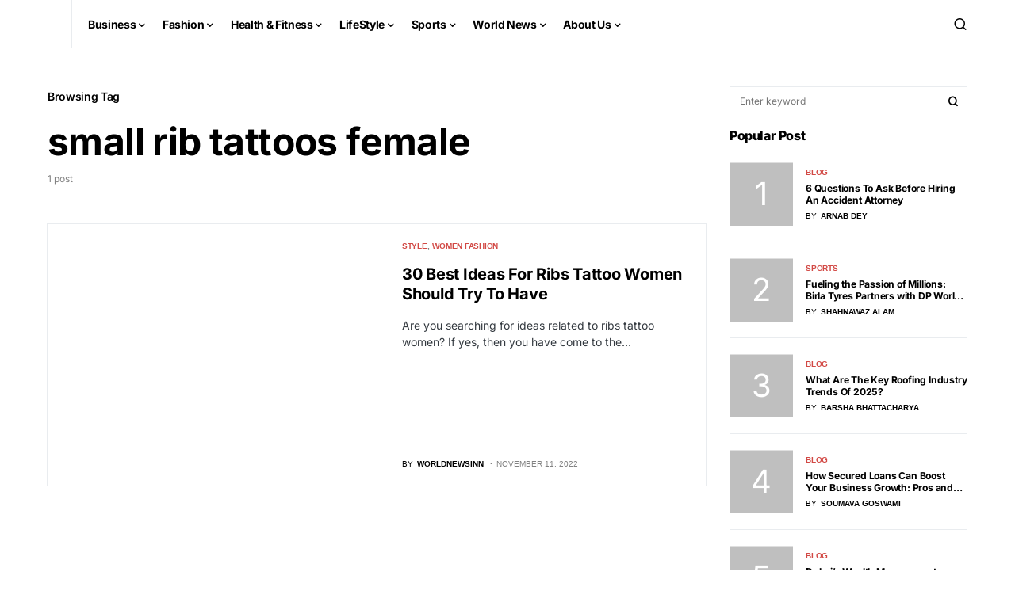

--- FILE ---
content_type: text/html; charset=UTF-8
request_url: https://worldnewsinn.com/tag/small-rib-tattoos-female/
body_size: 25002
content:
<!doctype html>
<html lang="en-US">
<head><meta charset="UTF-8" /><script>(()=>{class RocketLazyLoadScripts{constructor(){this.v="2.0.3",this.userEvents=["keydown","keyup","mousedown","mouseup","mousemove","mouseover","mouseenter","mouseout","mouseleave","touchmove","touchstart","touchend","touchcancel","wheel","click","dblclick","input","visibilitychange"],this.attributeEvents=["onblur","onclick","oncontextmenu","ondblclick","onfocus","onmousedown","onmouseenter","onmouseleave","onmousemove","onmouseout","onmouseover","onmouseup","onmousewheel","onscroll","onsubmit"]}async t(){this.i(),this.o(),/iP(ad|hone)/.test(navigator.userAgent)&&this.h(),this.u(),this.l(this),this.m(),this.k(this),this.p(this),this._(),await Promise.all([this.R(),this.L()]),this.lastBreath=Date.now(),this.S(this),this.P(),this.D(),this.O(),this.M(),await this.C(this.delayedScripts.normal),await this.C(this.delayedScripts.defer),await this.C(this.delayedScripts.async),this.F("domReady"),await this.T(),await this.j(),await this.I(),this.F("windowLoad"),await this.A(),window.dispatchEvent(new Event("rocket-allScriptsLoaded")),this.everythingLoaded=!0,this.lastTouchEnd&&await new Promise((t=>setTimeout(t,500-Date.now()+this.lastTouchEnd))),this.H(),this.F("all"),this.U(),this.W()}i(){this.CSPIssue=sessionStorage.getItem("rocketCSPIssue"),document.addEventListener("securitypolicyviolation",(t=>{this.CSPIssue||"script-src-elem"!==t.violatedDirective||"data"!==t.blockedURI||(this.CSPIssue=!0,sessionStorage.setItem("rocketCSPIssue",!0))}),{isRocket:!0})}o(){window.addEventListener("pageshow",(t=>{this.persisted=t.persisted,this.realWindowLoadedFired=!0}),{isRocket:!0}),window.addEventListener("pagehide",(()=>{this.onFirstUserAction=null}),{isRocket:!0})}h(){let t;function e(e){t=e}window.addEventListener("touchstart",e,{isRocket:!0}),window.addEventListener("touchend",(function i(o){Math.abs(o.changedTouches[0].pageX-t.changedTouches[0].pageX)<10&&Math.abs(o.changedTouches[0].pageY-t.changedTouches[0].pageY)<10&&o.timeStamp-t.timeStamp<200&&(o.target.dispatchEvent(new PointerEvent("click",{target:o.target,bubbles:!0,cancelable:!0,detail:1})),event.preventDefault(),window.removeEventListener("touchstart",e,{isRocket:!0}),window.removeEventListener("touchend",i,{isRocket:!0}))}),{isRocket:!0})}q(t){this.userActionTriggered||("mousemove"!==t.type||this.firstMousemoveIgnored?"keyup"===t.type||"mouseover"===t.type||"mouseout"===t.type||(this.userActionTriggered=!0,this.onFirstUserAction&&this.onFirstUserAction()):this.firstMousemoveIgnored=!0),"click"===t.type&&t.preventDefault(),this.savedUserEvents.length>0&&(t.stopPropagation(),t.stopImmediatePropagation()),"touchstart"===this.lastEvent&&"touchend"===t.type&&(this.lastTouchEnd=Date.now()),"click"===t.type&&(this.lastTouchEnd=0),this.lastEvent=t.type,this.savedUserEvents.push(t)}u(){this.savedUserEvents=[],this.userEventHandler=this.q.bind(this),this.userEvents.forEach((t=>window.addEventListener(t,this.userEventHandler,{passive:!1,isRocket:!0})))}U(){this.userEvents.forEach((t=>window.removeEventListener(t,this.userEventHandler,{passive:!1,isRocket:!0}))),this.savedUserEvents.forEach((t=>{t.target.dispatchEvent(new window[t.constructor.name](t.type,t))}))}m(){this.eventsMutationObserver=new MutationObserver((t=>{const e="return false";for(const i of t){if("attributes"===i.type){const t=i.target.getAttribute(i.attributeName);t&&t!==e&&(i.target.setAttribute("data-rocket-"+i.attributeName,t),i.target["rocket"+i.attributeName]=new Function("event",t),i.target.setAttribute(i.attributeName,e))}"childList"===i.type&&i.addedNodes.forEach((t=>{if(t.nodeType===Node.ELEMENT_NODE)for(const i of t.attributes)this.attributeEvents.includes(i.name)&&i.value&&""!==i.value&&(t.setAttribute("data-rocket-"+i.name,i.value),t["rocket"+i.name]=new Function("event",i.value),t.setAttribute(i.name,e))}))}})),this.eventsMutationObserver.observe(document,{subtree:!0,childList:!0,attributeFilter:this.attributeEvents})}H(){this.eventsMutationObserver.disconnect(),this.attributeEvents.forEach((t=>{document.querySelectorAll("[data-rocket-"+t+"]").forEach((e=>{e.setAttribute(t,e.getAttribute("data-rocket-"+t)),e.removeAttribute("data-rocket-"+t)}))}))}k(t){Object.defineProperty(HTMLElement.prototype,"onclick",{get(){return this.rocketonclick||null},set(e){this.rocketonclick=e,this.setAttribute(t.everythingLoaded?"onclick":"data-rocket-onclick","this.rocketonclick(event)")}})}S(t){function e(e,i){let o=e[i];e[i]=null,Object.defineProperty(e,i,{get:()=>o,set(s){t.everythingLoaded?o=s:e["rocket"+i]=o=s}})}e(document,"onreadystatechange"),e(window,"onload"),e(window,"onpageshow");try{Object.defineProperty(document,"readyState",{get:()=>t.rocketReadyState,set(e){t.rocketReadyState=e},configurable:!0}),document.readyState="loading"}catch(t){console.log("WPRocket DJE readyState conflict, bypassing")}}l(t){this.originalAddEventListener=EventTarget.prototype.addEventListener,this.originalRemoveEventListener=EventTarget.prototype.removeEventListener,this.savedEventListeners=[],EventTarget.prototype.addEventListener=function(e,i,o){o&&o.isRocket||!t.B(e,this)&&!t.userEvents.includes(e)||t.B(e,this)&&!t.userActionTriggered||e.startsWith("rocket-")||t.everythingLoaded?t.originalAddEventListener.call(this,e,i,o):t.savedEventListeners.push({target:this,remove:!1,type:e,func:i,options:o})},EventTarget.prototype.removeEventListener=function(e,i,o){o&&o.isRocket||!t.B(e,this)&&!t.userEvents.includes(e)||t.B(e,this)&&!t.userActionTriggered||e.startsWith("rocket-")||t.everythingLoaded?t.originalRemoveEventListener.call(this,e,i,o):t.savedEventListeners.push({target:this,remove:!0,type:e,func:i,options:o})}}F(t){"all"===t&&(EventTarget.prototype.addEventListener=this.originalAddEventListener,EventTarget.prototype.removeEventListener=this.originalRemoveEventListener),this.savedEventListeners=this.savedEventListeners.filter((e=>{let i=e.type,o=e.target||window;return"domReady"===t&&"DOMContentLoaded"!==i&&"readystatechange"!==i||("windowLoad"===t&&"load"!==i&&"readystatechange"!==i&&"pageshow"!==i||(this.B(i,o)&&(i="rocket-"+i),e.remove?o.removeEventListener(i,e.func,e.options):o.addEventListener(i,e.func,e.options),!1))}))}p(t){let e;function i(e){return t.everythingLoaded?e:e.split(" ").map((t=>"load"===t||t.startsWith("load.")?"rocket-jquery-load":t)).join(" ")}function o(o){function s(e){const s=o.fn[e];o.fn[e]=o.fn.init.prototype[e]=function(){return this[0]===window&&t.userActionTriggered&&("string"==typeof arguments[0]||arguments[0]instanceof String?arguments[0]=i(arguments[0]):"object"==typeof arguments[0]&&Object.keys(arguments[0]).forEach((t=>{const e=arguments[0][t];delete arguments[0][t],arguments[0][i(t)]=e}))),s.apply(this,arguments),this}}if(o&&o.fn&&!t.allJQueries.includes(o)){const e={DOMContentLoaded:[],"rocket-DOMContentLoaded":[]};for(const t in e)document.addEventListener(t,(()=>{e[t].forEach((t=>t()))}),{isRocket:!0});o.fn.ready=o.fn.init.prototype.ready=function(i){function s(){parseInt(o.fn.jquery)>2?setTimeout((()=>i.bind(document)(o))):i.bind(document)(o)}return t.realDomReadyFired?!t.userActionTriggered||t.fauxDomReadyFired?s():e["rocket-DOMContentLoaded"].push(s):e.DOMContentLoaded.push(s),o([])},s("on"),s("one"),s("off"),t.allJQueries.push(o)}e=o}t.allJQueries=[],o(window.jQuery),Object.defineProperty(window,"jQuery",{get:()=>e,set(t){o(t)}})}P(){const t=new Map;document.write=document.writeln=function(e){const i=document.currentScript,o=document.createRange(),s=i.parentElement;let n=t.get(i);void 0===n&&(n=i.nextSibling,t.set(i,n));const c=document.createDocumentFragment();o.setStart(c,0),c.appendChild(o.createContextualFragment(e)),s.insertBefore(c,n)}}async R(){return new Promise((t=>{this.userActionTriggered?t():this.onFirstUserAction=t}))}async L(){return new Promise((t=>{document.addEventListener("DOMContentLoaded",(()=>{this.realDomReadyFired=!0,t()}),{isRocket:!0})}))}async I(){return this.realWindowLoadedFired?Promise.resolve():new Promise((t=>{window.addEventListener("load",t,{isRocket:!0})}))}M(){this.pendingScripts=[];this.scriptsMutationObserver=new MutationObserver((t=>{for(const e of t)e.addedNodes.forEach((t=>{"SCRIPT"!==t.tagName||t.noModule||t.isWPRocket||this.pendingScripts.push({script:t,promise:new Promise((e=>{const i=()=>{const i=this.pendingScripts.findIndex((e=>e.script===t));i>=0&&this.pendingScripts.splice(i,1),e()};t.addEventListener("load",i,{isRocket:!0}),t.addEventListener("error",i,{isRocket:!0}),setTimeout(i,1e3)}))})}))})),this.scriptsMutationObserver.observe(document,{childList:!0,subtree:!0})}async j(){await this.J(),this.pendingScripts.length?(await this.pendingScripts[0].promise,await this.j()):this.scriptsMutationObserver.disconnect()}D(){this.delayedScripts={normal:[],async:[],defer:[]},document.querySelectorAll("script[type$=rocketlazyloadscript]").forEach((t=>{t.hasAttribute("data-rocket-src")?t.hasAttribute("async")&&!1!==t.async?this.delayedScripts.async.push(t):t.hasAttribute("defer")&&!1!==t.defer||"module"===t.getAttribute("data-rocket-type")?this.delayedScripts.defer.push(t):this.delayedScripts.normal.push(t):this.delayedScripts.normal.push(t)}))}async _(){await this.L();let t=[];document.querySelectorAll("script[type$=rocketlazyloadscript][data-rocket-src]").forEach((e=>{let i=e.getAttribute("data-rocket-src");if(i&&!i.startsWith("data:")){i.startsWith("//")&&(i=location.protocol+i);try{const o=new URL(i).origin;o!==location.origin&&t.push({src:o,crossOrigin:e.crossOrigin||"module"===e.getAttribute("data-rocket-type")})}catch(t){}}})),t=[...new Map(t.map((t=>[JSON.stringify(t),t]))).values()],this.N(t,"preconnect")}async $(t){if(await this.G(),!0!==t.noModule||!("noModule"in HTMLScriptElement.prototype))return new Promise((e=>{let i;function o(){(i||t).setAttribute("data-rocket-status","executed"),e()}try{if(navigator.userAgent.includes("Firefox/")||""===navigator.vendor||this.CSPIssue)i=document.createElement("script"),[...t.attributes].forEach((t=>{let e=t.nodeName;"type"!==e&&("data-rocket-type"===e&&(e="type"),"data-rocket-src"===e&&(e="src"),i.setAttribute(e,t.nodeValue))})),t.text&&(i.text=t.text),t.nonce&&(i.nonce=t.nonce),i.hasAttribute("src")?(i.addEventListener("load",o,{isRocket:!0}),i.addEventListener("error",(()=>{i.setAttribute("data-rocket-status","failed-network"),e()}),{isRocket:!0}),setTimeout((()=>{i.isConnected||e()}),1)):(i.text=t.text,o()),i.isWPRocket=!0,t.parentNode.replaceChild(i,t);else{const i=t.getAttribute("data-rocket-type"),s=t.getAttribute("data-rocket-src");i?(t.type=i,t.removeAttribute("data-rocket-type")):t.removeAttribute("type"),t.addEventListener("load",o,{isRocket:!0}),t.addEventListener("error",(i=>{this.CSPIssue&&i.target.src.startsWith("data:")?(console.log("WPRocket: CSP fallback activated"),t.removeAttribute("src"),this.$(t).then(e)):(t.setAttribute("data-rocket-status","failed-network"),e())}),{isRocket:!0}),s?(t.fetchPriority="high",t.removeAttribute("data-rocket-src"),t.src=s):t.src="data:text/javascript;base64,"+window.btoa(unescape(encodeURIComponent(t.text)))}}catch(i){t.setAttribute("data-rocket-status","failed-transform"),e()}}));t.setAttribute("data-rocket-status","skipped")}async C(t){const e=t.shift();return e?(e.isConnected&&await this.$(e),this.C(t)):Promise.resolve()}O(){this.N([...this.delayedScripts.normal,...this.delayedScripts.defer,...this.delayedScripts.async],"preload")}N(t,e){this.trash=this.trash||[];let i=!0;var o=document.createDocumentFragment();t.forEach((t=>{const s=t.getAttribute&&t.getAttribute("data-rocket-src")||t.src;if(s&&!s.startsWith("data:")){const n=document.createElement("link");n.href=s,n.rel=e,"preconnect"!==e&&(n.as="script",n.fetchPriority=i?"high":"low"),t.getAttribute&&"module"===t.getAttribute("data-rocket-type")&&(n.crossOrigin=!0),t.crossOrigin&&(n.crossOrigin=t.crossOrigin),t.integrity&&(n.integrity=t.integrity),t.nonce&&(n.nonce=t.nonce),o.appendChild(n),this.trash.push(n),i=!1}})),document.head.appendChild(o)}W(){this.trash.forEach((t=>t.remove()))}async T(){try{document.readyState="interactive"}catch(t){}this.fauxDomReadyFired=!0;try{await this.G(),document.dispatchEvent(new Event("rocket-readystatechange")),await this.G(),document.rocketonreadystatechange&&document.rocketonreadystatechange(),await this.G(),document.dispatchEvent(new Event("rocket-DOMContentLoaded")),await this.G(),window.dispatchEvent(new Event("rocket-DOMContentLoaded"))}catch(t){console.error(t)}}async A(){try{document.readyState="complete"}catch(t){}try{await this.G(),document.dispatchEvent(new Event("rocket-readystatechange")),await this.G(),document.rocketonreadystatechange&&document.rocketonreadystatechange(),await this.G(),window.dispatchEvent(new Event("rocket-load")),await this.G(),window.rocketonload&&window.rocketonload(),await this.G(),this.allJQueries.forEach((t=>t(window).trigger("rocket-jquery-load"))),await this.G();const t=new Event("rocket-pageshow");t.persisted=this.persisted,window.dispatchEvent(t),await this.G(),window.rocketonpageshow&&window.rocketonpageshow({persisted:this.persisted})}catch(t){console.error(t)}}async G(){Date.now()-this.lastBreath>45&&(await this.J(),this.lastBreath=Date.now())}async J(){return document.hidden?new Promise((t=>setTimeout(t))):new Promise((t=>requestAnimationFrame(t)))}B(t,e){return e===document&&"readystatechange"===t||(e===document&&"DOMContentLoaded"===t||(e===window&&"DOMContentLoaded"===t||(e===window&&"load"===t||e===window&&"pageshow"===t)))}static run(){(new RocketLazyLoadScripts).t()}}RocketLazyLoadScripts.run()})();</script>
	
	<meta name="viewport" content="width=device-width, initial-scale=1" />
	<link rel="profile" href="https://gmpg.org/xfn/11" />
	<meta name='robots' content='index, follow, max-image-preview:large' />

	<!-- This site is optimized with the Yoast SEO Premium plugin v22.5 (Yoast SEO v26.8) - https://yoast.com/product/yoast-seo-premium-wordpress/ -->
	<title>small rib tattoos female Archives - World News Inn</title>
	<link rel="canonical" href="https://worldnewsinn.com/tag/small-rib-tattoos-female/" />
	<meta property="og:locale" content="en_US" />
	<meta property="og:type" content="article" />
	<meta property="og:title" content="small rib tattoos female Archives" />
	<meta property="og:url" content="https://worldnewsinn.com/tag/small-rib-tattoos-female/" />
	<meta property="og:site_name" content="World News Inn" />
	<meta name="twitter:card" content="summary_large_image" />
	<script type="application/ld+json" class="yoast-schema-graph">{"@context":"https://schema.org","@graph":[{"@type":"CollectionPage","@id":"https://worldnewsinn.com/tag/small-rib-tattoos-female/","url":"https://worldnewsinn.com/tag/small-rib-tattoos-female/","name":"small rib tattoos female Archives - World News Inn","isPartOf":{"@id":"https://worldnewsinn.com/#website"},"primaryImageOfPage":{"@id":"https://worldnewsinn.com/tag/small-rib-tattoos-female/#primaryimage"},"image":{"@id":"https://worldnewsinn.com/tag/small-rib-tattoos-female/#primaryimage"},"thumbnailUrl":"https://worldnewsinn.com/wp-content/uploads/2022/11/Best-Ideas-For-Ribs-Tattoo-Women-Should-Try-To-Have.jpg","breadcrumb":{"@id":"https://worldnewsinn.com/tag/small-rib-tattoos-female/#breadcrumb"},"inLanguage":"en-US"},{"@type":"ImageObject","inLanguage":"en-US","@id":"https://worldnewsinn.com/tag/small-rib-tattoos-female/#primaryimage","url":"https://worldnewsinn.com/wp-content/uploads/2022/11/Best-Ideas-For-Ribs-Tattoo-Women-Should-Try-To-Have.jpg","contentUrl":"https://worldnewsinn.com/wp-content/uploads/2022/11/Best-Ideas-For-Ribs-Tattoo-Women-Should-Try-To-Have.jpg","width":838,"height":558,"caption":"Best Ideas For Ribs Tattoo Women Should Try To Have"},{"@type":"BreadcrumbList","@id":"https://worldnewsinn.com/tag/small-rib-tattoos-female/#breadcrumb","itemListElement":[{"@type":"ListItem","position":1,"name":"Home","item":"https://worldnewsinn.com/"},{"@type":"ListItem","position":2,"name":"small rib tattoos female"}]},{"@type":"WebSite","@id":"https://worldnewsinn.com/#website","url":"https://worldnewsinn.com/","name":"World News Inn","description":"The Latest News, Guides &amp; Updates","publisher":{"@id":"https://worldnewsinn.com/#organization"},"potentialAction":[{"@type":"SearchAction","target":{"@type":"EntryPoint","urlTemplate":"https://worldnewsinn.com/?s={search_term_string}"},"query-input":{"@type":"PropertyValueSpecification","valueRequired":true,"valueName":"search_term_string"}}],"inLanguage":"en-US"},{"@type":"Organization","@id":"https://worldnewsinn.com/#organization","name":"World News Inn","url":"https://worldnewsinn.com/","logo":{"@type":"ImageObject","inLanguage":"en-US","@id":"https://worldnewsinn.com/#/schema/logo/image/","url":"https://worldnewsinn.com/wp-content/uploads/2021/07/WNINN-logo.png","contentUrl":"https://worldnewsinn.com/wp-content/uploads/2021/07/WNINN-logo.png","width":250,"height":45,"caption":"World News Inn"},"image":{"@id":"https://worldnewsinn.com/#/schema/logo/image/"}}]}</script>
	<!-- / Yoast SEO Premium plugin. -->


<link rel='dns-prefetch' href='//stats.wp.com' />

<link rel='preconnect' href='//c0.wp.com' />
			<link rel="preload" href="https://worldnewsinn.com/wp-content/plugins/canvas/assets/fonts/canvas-icons.woff" as="font" type="font/woff" crossorigin>
			
<link data-optimized="2" rel="stylesheet" href="https://worldnewsinn.com/wp-content/litespeed/css/9cbd180e77629878b453332ad982961c.css?ver=bde45" />

<link rel='alternate stylesheet' id='powerkit-icons-css' href='https://worldnewsinn.com/wp-content/plugins/powerkit/assets/fonts/powerkit-icons.woff?ver=2.9.8' as='font' type='font/wof' crossorigin />









































<script type="rocketlazyloadscript" data-rocket-src="https://c0.wp.com/c/6.9/wp-includes/js/jquery/jquery.min.js" id="jquery-core-js" data-rocket-defer defer></script>
<script type="rocketlazyloadscript" data-minify="1" data-rocket-src="https://worldnewsinn.com/wp-content/cache/min/1/c/6.9/wp-includes/js/jquery/jquery-migrate.min.js?ver=1764780840" id="jquery-migrate-js" data-rocket-defer defer></script>
<script type="rocketlazyloadscript" data-minify="1" data-rocket-src="https://worldnewsinn.com/wp-content/cache/min/1/wp-content/plugins/advanced-popups/public/js/advanced-popups-public.js?ver=1758271901" id="advanced-popups-js" data-rocket-defer defer></script>
<link rel="https://api.w.org/" href="https://worldnewsinn.com/wp-json/" /><link rel="alternate" title="JSON" type="application/json" href="https://worldnewsinn.com/wp-json/wp/v2/tags/1232" /><link rel="EditURI" type="application/rsd+xml" title="RSD" href="https://worldnewsinn.com/xmlrpc.php?rsd" />
		<link rel="preload" href="https://worldnewsinn.com/wp-content/plugins/absolute-reviews/fonts/absolute-reviews-icons.woff" as="font" type="font/woff" crossorigin>
				<link rel="preload" href="https://worldnewsinn.com/wp-content/plugins/advanced-popups/fonts/advanced-popups-icons.woff" as="font" type="font/woff" crossorigin>
		

	
		    <script type="rocketlazyloadscript">window.addEventListener('DOMContentLoaded', function() {
    jQuery(document).ready(function($) {
        
        $(".pk-share-buttons-items,.pk-social-links-item,.cs-footer__desc").each(function(){
             $(this).find("a").attr('target','_blank');
             $(this).find("a").attr('rel','noreferrer noopener nofollow');
        });
        
        jQuery(".single .entry-content a[rel~='nofollow']").each(function(){
            jQuery(this).attr('rel', jQuery(this).attr('rel').replace('nofollow',''));
        });
        jQuery(".single .entry-content a[rel~='noreferrer']").each(function(){
            jQuery(this).attr('rel', jQuery(this).attr('rel').replace('noreferrer',''));
        });
        
        
        jQuery(".cs-header__search-toggle").click(function(){
            console.log('Clicked Once');
        });

    });
    });</script>

<link rel="icon" href="https://worldnewsinn.com/wp-content/uploads/2021/07/WNINN-Favicon.png" sizes="32x32" />
<link rel="icon" href="https://worldnewsinn.com/wp-content/uploads/2021/07/WNINN-Favicon.png" sizes="192x192" />
<link rel="apple-touch-icon" href="https://worldnewsinn.com/wp-content/uploads/2021/07/WNINN-Favicon.png" />
<meta name="msapplication-TileImage" content="https://worldnewsinn.com/wp-content/uploads/2021/07/WNINN-Favicon.png" />
		
		<noscript><style id="rocket-lazyload-nojs-css">.rll-youtube-player, [data-lazy-src]{display:none !important;}</style></noscript>	
	<!-- Google tag (gtag.js) -->
    <script type="rocketlazyloadscript" async data-rocket-src="https://www.googletagmanager.com/gtag/js?id=G-PZZ5GYMTXH"></script>
    <script type="rocketlazyloadscript">
      window.dataLayer = window.dataLayer || [];
      function gtag(){dataLayer.push(arguments);}
      gtag('js', new Date());
    
      gtag('config', 'G-PZZ5GYMTXH');
    </script>
    
    <script type="rocketlazyloadscript" async data-rocket-src="https://pagead2.googlesyndication.com/pagead/js/adsbygoogle.js?client=ca-pub-9502972669695969"
     crossorigin="anonymous"></script>
     
    <meta name="spr-verification" content="85fc792d2fa829q" />
    <meta name="d96228d2decac57b0d7b55dfe94adfa1" content="">
	<meta name='outreach_verification' content='x084jZSTbOxGuVF1aPzF' />
	<meta name="linkdoozer-verification" content="8521d410-1b12-4eed-b6ca-f771b32ade1d"/>
	<meta name='linkatomic-verify-code' content='a455459db62542be315b7112d2c6c3fe' />
	
<style id="wpr-lazyload-bg-container"></style><style id="wpr-lazyload-bg-exclusion"></style>
<noscript>
<style id="wpr-lazyload-bg-nostyle">.rll-youtube-player .play{--wpr-bg-dcdb719d-88c1-4387-8f6c-f945b08b65a4: url('https://worldnewsinn.com/wp-content/plugins/wp-rocket/assets/img/youtube.png');}</style>
</noscript>
<script type="application/javascript">const rocket_pairs = [{"selector":".rll-youtube-player .play","style":".rll-youtube-player .play{--wpr-bg-dcdb719d-88c1-4387-8f6c-f945b08b65a4: url('https:\/\/worldnewsinn.com\/wp-content\/plugins\/wp-rocket\/assets\/img\/youtube.png');}","hash":"dcdb719d-88c1-4387-8f6c-f945b08b65a4","url":"https:\/\/worldnewsinn.com\/wp-content\/plugins\/wp-rocket\/assets\/img\/youtube.png"}]; const rocket_excluded_pairs = [];</script><meta name="generator" content="WP Rocket 3.18.3" data-wpr-features="wpr_lazyload_css_bg_img wpr_delay_js wpr_defer_js wpr_minify_js wpr_lazyload_images wpr_lazyload_iframes wpr_image_dimensions wpr_minify_css wpr_cdn wpr_preload_links wpr_desktop" /></head>

<body class="archive tag tag-small-rib-tattoos-female tag-1232 wp-embed-responsive wp-theme-newsblock wp-child-theme-newsblock-child cs-page-layout-right cs-navbar-sticky-enabled cs-navbar-smart-enabled cs-sticky-sidebar-enabled cs-stick-to-top" data-scheme='default' site-data-scheme='default'>



	<div data-rocket-location-hash="6f7ca368456abbf2f824fd534da30921" class="cs-site-overlay"></div>

	<div data-rocket-location-hash="7461166681ad366690f03a11572e0ec1" class="cs-offcanvas">
		<div data-rocket-location-hash="c19545ac73270cfec34a4b4e4e3b84f4" class="cs-offcanvas__header" data-scheme="default">
			
			<nav class="cs-offcanvas__nav">
						<div class="cs-logo ">
			<a class="cs-header__logo cs-logo-once " href="https://worldnewsinn.com/">
				<img width="250" height="48" src="data:image/svg+xml,%3Csvg%20xmlns='http://www.w3.org/2000/svg'%20viewBox='0%200%20250%2048'%3E%3C/svg%3E"  alt="World News Inn" data-lazy-src="https://worldnewsinn.com/wp-content/uploads/2021/07/WNINN-logo2.png" ><noscript><img width="250" height="48" src="https://worldnewsinn.com/wp-content/uploads/2021/07/WNINN-logo2.png"  alt="World News Inn" ></noscript>			</a>

					</div>
		
				<span class="cs-offcanvas__toggle" role="button"><i class="cs-icon cs-icon-x"></i></span>
			</nav>

					</div>
		<aside class="cs-offcanvas__sidebar">
			<div class="cs-offcanvas__inner cs-offcanvas__area cs-widget-area">
				<div class="widget widget_nav_menu cs-d-lg-none"><div class="menu-header-menu-container"><ul id="menu-header-menu" class="menu"><li id="menu-item-55" class="menu-item menu-item-type-taxonomy menu-item-object-category menu-item-has-children menu-item-55"><a href="https://worldnewsinn.com/category/business/">Business</a>
<ul class="sub-menu">
	<li id="menu-item-109" class="menu-item menu-item-type-taxonomy menu-item-object-category menu-item-109"><a href="https://worldnewsinn.com/category/business/entrepreneurship/">Entrepreneurship</a></li>
	<li id="menu-item-110" class="menu-item menu-item-type-taxonomy menu-item-object-category menu-item-110"><a href="https://worldnewsinn.com/category/business/finance/">Finance</a></li>
	<li id="menu-item-111" class="menu-item menu-item-type-taxonomy menu-item-object-category menu-item-111"><a href="https://worldnewsinn.com/category/business/money/">Money</a></li>
	<li id="menu-item-3009" class="menu-item menu-item-type-taxonomy menu-item-object-category menu-item-3009"><a href="https://worldnewsinn.com/category/legal/">Legal</a></li>
</ul>
</li>
<li id="menu-item-56" class="menu-item menu-item-type-taxonomy menu-item-object-category menu-item-has-children menu-item-56"><a href="https://worldnewsinn.com/category/fashion/">Fashion</a>
<ul class="sub-menu">
	<li id="menu-item-112" class="menu-item menu-item-type-taxonomy menu-item-object-category menu-item-112"><a href="https://worldnewsinn.com/category/fashion/beauty/">Beauty</a></li>
	<li id="menu-item-113" class="menu-item menu-item-type-taxonomy menu-item-object-category menu-item-113"><a href="https://worldnewsinn.com/category/fashion/love/">Love</a></li>
	<li id="menu-item-129" class="menu-item menu-item-type-taxonomy menu-item-object-category menu-item-129"><a href="https://worldnewsinn.com/category/fashion/women-fashion/">Women Fashion</a></li>
	<li id="menu-item-114" class="menu-item menu-item-type-taxonomy menu-item-object-category menu-item-114"><a href="https://worldnewsinn.com/category/fashion/men-fashion/">Men Fashion</a></li>
</ul>
</li>
<li id="menu-item-115" class="menu-item menu-item-type-taxonomy menu-item-object-category menu-item-has-children menu-item-115"><a href="https://worldnewsinn.com/category/health-fitness/">Health &amp; Fitness</a>
<ul class="sub-menu">
	<li id="menu-item-116" class="menu-item menu-item-type-taxonomy menu-item-object-category menu-item-116"><a href="https://worldnewsinn.com/category/health-fitness/diseases/">Diseases</a></li>
	<li id="menu-item-117" class="menu-item menu-item-type-taxonomy menu-item-object-category menu-item-117"><a href="https://worldnewsinn.com/category/health-fitness/global-health/">Global Health</a></li>
	<li id="menu-item-118" class="menu-item menu-item-type-taxonomy menu-item-object-category menu-item-118"><a href="https://worldnewsinn.com/category/health-fitness/health-policy/">Health Policy</a></li>
	<li id="menu-item-119" class="menu-item menu-item-type-taxonomy menu-item-object-category menu-item-119"><a href="https://worldnewsinn.com/category/health-fitness/health-solutions/">Health solutions</a></li>
</ul>
</li>
<li id="menu-item-58" class="menu-item menu-item-type-taxonomy menu-item-object-category menu-item-has-children menu-item-58"><a href="https://worldnewsinn.com/category/lifestyle/">LifeStyle</a>
<ul class="sub-menu">
	<li id="menu-item-120" class="menu-item menu-item-type-taxonomy menu-item-object-category menu-item-120"><a href="https://worldnewsinn.com/category/lifestyle/food/">Food</a></li>
	<li id="menu-item-121" class="menu-item menu-item-type-taxonomy menu-item-object-category menu-item-121"><a href="https://worldnewsinn.com/category/lifestyle/home-garden/">Home &amp; Garden</a></li>
</ul>
</li>
<li id="menu-item-52" class="menu-item menu-item-type-taxonomy menu-item-object-category menu-item-has-children menu-item-52"><a href="https://worldnewsinn.com/category/sports/">Sports</a>
<ul class="sub-menu">
	<li id="menu-item-133" class="menu-item menu-item-type-taxonomy menu-item-object-category menu-item-133"><a href="https://worldnewsinn.com/category/sports/olympic/">Olympic</a></li>
	<li id="menu-item-132" class="menu-item menu-item-type-taxonomy menu-item-object-category menu-item-132"><a href="https://worldnewsinn.com/category/sports/golf/">Golf</a></li>
	<li id="menu-item-130" class="menu-item menu-item-type-taxonomy menu-item-object-category menu-item-130"><a href="https://worldnewsinn.com/category/sports/cricket/">Cricket</a></li>
</ul>
</li>
<li id="menu-item-128" class="menu-item menu-item-type-taxonomy menu-item-object-category menu-item-has-children menu-item-128"><a href="https://worldnewsinn.com/category/world-news/">World News</a>
<ul class="sub-menu">
	<li id="menu-item-134" class="menu-item menu-item-type-taxonomy menu-item-object-category menu-item-134"><a href="https://worldnewsinn.com/category/world-news/africa/">Africa</a></li>
	<li id="menu-item-135" class="menu-item menu-item-type-taxonomy menu-item-object-category menu-item-135"><a href="https://worldnewsinn.com/category/world-news/america/">America</a></li>
	<li id="menu-item-136" class="menu-item menu-item-type-taxonomy menu-item-object-category menu-item-136"><a href="https://worldnewsinn.com/category/world-news/australia/">Australia</a></li>
	<li id="menu-item-137" class="menu-item menu-item-type-taxonomy menu-item-object-category menu-item-137"><a href="https://worldnewsinn.com/category/world-news/canada/">Canada</a></li>
	<li id="menu-item-138" class="menu-item menu-item-type-taxonomy menu-item-object-category menu-item-138"><a href="https://worldnewsinn.com/category/world-news/europe/">Europe</a></li>
</ul>
</li>
<li id="menu-item-215" class="menu-item menu-item-type-post_type menu-item-object-page menu-item-has-children menu-item-215"><a href="https://worldnewsinn.com/about-us/">About Us</a>
<ul class="sub-menu">
	<li id="menu-item-216" class="menu-item menu-item-type-post_type menu-item-object-page menu-item-216"><a href="https://worldnewsinn.com/contact-us/">Contact Us</a></li>
</ul>
</li>
</ul></div></div>
							</div>
		</aside>
	</div>
	
<div data-rocket-location-hash="f86002584688a206545fd96c592ffff0" id="page" class="cs-site">

	
	<div data-rocket-location-hash="6dae3a1688dbbda1b50250c9632ff21d" class="cs-site-inner">

		
		
<header data-rocket-location-hash="3c32ee56d00190d1e19c9eab97ee0bfb" class="cs-header cs-header-one" data-scheme="default">
	<div class="cs-container">
		<div class="cs-header__inner cs-header__inner-desktop">
			<div class="cs-header__col cs-col-left">
								<span class="cs-header__offcanvas-toggle  cs-d-lg-none" role="button">
					<i class="cs-icon cs-icon-menu"></i>
				</span>
					<div class="cs-logo ">
			<a class="cs-header__logo cs-logo-once " href="https://worldnewsinn.com/">
				<img width="250" height="48" src="data:image/svg+xml,%3Csvg%20xmlns='http://www.w3.org/2000/svg'%20viewBox='0%200%20250%2048'%3E%3C/svg%3E"  alt="World News Inn" data-lazy-src="https://worldnewsinn.com/wp-content/uploads/2021/07/WNINN-logo2.png" ><noscript><img width="250" height="48" src="https://worldnewsinn.com/wp-content/uploads/2021/07/WNINN-logo2.png"  alt="World News Inn" ></noscript>			</a>

					</div>
		<nav class="cs-header__nav"><ul id="menu-header-menu-1" class="cs-header__nav-inner"><li class="menu-item menu-item-type-taxonomy menu-item-object-category menu-item-has-children menu-item-55"><a href="https://worldnewsinn.com/category/business/"><span>Business</span></a>
<ul class="sub-menu" data-scheme="default">
	<li class="menu-item menu-item-type-taxonomy menu-item-object-category menu-item-109"><a href="https://worldnewsinn.com/category/business/entrepreneurship/">Entrepreneurship</a></li>
	<li class="menu-item menu-item-type-taxonomy menu-item-object-category menu-item-110"><a href="https://worldnewsinn.com/category/business/finance/">Finance</a></li>
	<li class="menu-item menu-item-type-taxonomy menu-item-object-category menu-item-111"><a href="https://worldnewsinn.com/category/business/money/">Money</a></li>
	<li class="menu-item menu-item-type-taxonomy menu-item-object-category menu-item-3009"><a href="https://worldnewsinn.com/category/legal/">Legal</a></li>
</ul>
</li>
<li class="menu-item menu-item-type-taxonomy menu-item-object-category menu-item-has-children menu-item-56"><a href="https://worldnewsinn.com/category/fashion/"><span>Fashion</span></a>
<ul class="sub-menu" data-scheme="default">
	<li class="menu-item menu-item-type-taxonomy menu-item-object-category menu-item-112"><a href="https://worldnewsinn.com/category/fashion/beauty/">Beauty</a></li>
	<li class="menu-item menu-item-type-taxonomy menu-item-object-category menu-item-113"><a href="https://worldnewsinn.com/category/fashion/love/">Love</a></li>
	<li class="menu-item menu-item-type-taxonomy menu-item-object-category menu-item-129"><a href="https://worldnewsinn.com/category/fashion/women-fashion/">Women Fashion</a></li>
	<li class="menu-item menu-item-type-taxonomy menu-item-object-category menu-item-114"><a href="https://worldnewsinn.com/category/fashion/men-fashion/">Men Fashion</a></li>
</ul>
</li>
<li class="menu-item menu-item-type-taxonomy menu-item-object-category menu-item-has-children menu-item-115"><a href="https://worldnewsinn.com/category/health-fitness/"><span>Health &amp; Fitness</span></a>
<ul class="sub-menu" data-scheme="default">
	<li class="menu-item menu-item-type-taxonomy menu-item-object-category menu-item-116"><a href="https://worldnewsinn.com/category/health-fitness/diseases/">Diseases</a></li>
	<li class="menu-item menu-item-type-taxonomy menu-item-object-category menu-item-117"><a href="https://worldnewsinn.com/category/health-fitness/global-health/">Global Health</a></li>
	<li class="menu-item menu-item-type-taxonomy menu-item-object-category menu-item-118"><a href="https://worldnewsinn.com/category/health-fitness/health-policy/">Health Policy</a></li>
	<li class="menu-item menu-item-type-taxonomy menu-item-object-category menu-item-119"><a href="https://worldnewsinn.com/category/health-fitness/health-solutions/">Health solutions</a></li>
</ul>
</li>
<li class="menu-item menu-item-type-taxonomy menu-item-object-category menu-item-has-children menu-item-58"><a href="https://worldnewsinn.com/category/lifestyle/"><span>LifeStyle</span></a>
<ul class="sub-menu" data-scheme="default">
	<li class="menu-item menu-item-type-taxonomy menu-item-object-category menu-item-120"><a href="https://worldnewsinn.com/category/lifestyle/food/">Food</a></li>
	<li class="menu-item menu-item-type-taxonomy menu-item-object-category menu-item-121"><a href="https://worldnewsinn.com/category/lifestyle/home-garden/">Home &amp; Garden</a></li>
</ul>
</li>
<li class="menu-item menu-item-type-taxonomy menu-item-object-category menu-item-has-children menu-item-52"><a href="https://worldnewsinn.com/category/sports/"><span>Sports</span></a>
<ul class="sub-menu" data-scheme="default">
	<li class="menu-item menu-item-type-taxonomy menu-item-object-category menu-item-133"><a href="https://worldnewsinn.com/category/sports/olympic/">Olympic</a></li>
	<li class="menu-item menu-item-type-taxonomy menu-item-object-category menu-item-132"><a href="https://worldnewsinn.com/category/sports/golf/">Golf</a></li>
	<li class="menu-item menu-item-type-taxonomy menu-item-object-category menu-item-130"><a href="https://worldnewsinn.com/category/sports/cricket/">Cricket</a></li>
</ul>
</li>
<li class="menu-item menu-item-type-taxonomy menu-item-object-category menu-item-has-children menu-item-128"><a href="https://worldnewsinn.com/category/world-news/"><span>World News</span></a>
<ul class="sub-menu" data-scheme="default">
	<li class="menu-item menu-item-type-taxonomy menu-item-object-category menu-item-134"><a href="https://worldnewsinn.com/category/world-news/africa/">Africa</a></li>
	<li class="menu-item menu-item-type-taxonomy menu-item-object-category menu-item-135"><a href="https://worldnewsinn.com/category/world-news/america/">America</a></li>
	<li class="menu-item menu-item-type-taxonomy menu-item-object-category menu-item-136"><a href="https://worldnewsinn.com/category/world-news/australia/">Australia</a></li>
	<li class="menu-item menu-item-type-taxonomy menu-item-object-category menu-item-137"><a href="https://worldnewsinn.com/category/world-news/canada/">Canada</a></li>
	<li class="menu-item menu-item-type-taxonomy menu-item-object-category menu-item-138"><a href="https://worldnewsinn.com/category/world-news/europe/">Europe</a></li>
</ul>
</li>
<li class="menu-item menu-item-type-post_type menu-item-object-page menu-item-has-children menu-item-215"><a href="https://worldnewsinn.com/about-us/"><span>About Us</span></a>
<ul class="sub-menu" data-scheme="default">
	<li class="menu-item menu-item-type-post_type menu-item-object-page menu-item-216"><a href="https://worldnewsinn.com/contact-us/">Contact Us</a></li>
</ul>
</li>
</ul></nav>			</div>
			<div class="cs-header__col cs-col-right">
						<span class="cs-header__search-toggle" role="button">
			<i class="cs-icon cs-icon-search"></i>
		</span>
					</div>
		</div>

		
<div class="cs-header__inner cs-header__inner-mobile">
	<div class="cs-header__col cs-col-left">
						<span class="cs-header__offcanvas-toggle  cs-d-lg-none" role="button">
					<i class="cs-icon cs-icon-menu"></i>
				</span>
				</div>
	<div class="cs-header__col cs-col-center">
				<div class="cs-logo ">
			<a class="cs-header__logo cs-logo-once " href="https://worldnewsinn.com/">
				<img width="250" height="48" src="data:image/svg+xml,%3Csvg%20xmlns='http://www.w3.org/2000/svg'%20viewBox='0%200%20250%2048'%3E%3C/svg%3E"  alt="World News Inn" data-lazy-src="https://worldnewsinn.com/wp-content/uploads/2021/07/WNINN-logo2.png" ><noscript><img width="250" height="48" src="https://worldnewsinn.com/wp-content/uploads/2021/07/WNINN-logo2.png"  alt="World News Inn" ></noscript>			</a>

					</div>
			</div>
	<div class="cs-header__col cs-col-right">
						<span class="cs-header__search-toggle" role="button">
			<i class="cs-icon cs-icon-search"></i>
		</span>
			</div>
</div>
	</div>

	
<div class="cs-search" data-scheme="dark">
	<div class="cs-container">
		<form role="search" method="get" class="cs-search__nav-form" action="https://worldnewsinn.com/">
			<div class="cs-search__group">
				<button class="cs-search__submit">
					<i class="cs-icon cs-icon-search"></i>
				</button>

				<input data-swpparentel=".cs-header .cs-search-live-result" required class="cs-search__input" data-swplive="true" type="search" value="" name="s" placeholder="Enter your search topic">

				<button class="cs-search__close">
					<i class="cs-icon cs-icon-x"></i>
				</button>
			</div>
		</form>

		<div class="cs-search__content">
								<div class="cs-search__posts">
						<h5 class="cs-section-heading cnvs-block-section-heading is-style-cnvs-block-section-heading-default halignleft  "><span class="cnvs-section-title"><span>The Latest</span></span></h5>
						<div class="cs-search__posts-wrapper">
															<article class="post-6952 post type-post status-publish format-standard has-post-thumbnail category-blog cs-entry cs-video-wrap">
									<div class="cs-entry__outer">
																					<div class="cs-entry__inner cs-entry__thumbnail cs-entry__overlay cs-overlay-ratio cs-ratio-square" data-scheme="inverse">
												<div class="cs-overlay-background cs-overlay-transparent">
													<img width="110" height="110" src="data:image/svg+xml,%3Csvg%20xmlns='http://www.w3.org/2000/svg'%20viewBox='0%200%20110%20110'%3E%3C/svg%3E" class="attachment-csco-small size-csco-small wp-post-image" alt="Accident lawyer near me" decoding="async" data-lazy-srcset="https://worldnewsinn.com/wp-content/uploads/2025/12/Accident-lawyer-near-me-110x110.png 110w, https://worldnewsinn.com/wp-content/uploads/2025/12/Accident-lawyer-near-me-300x300.png 300w, https://worldnewsinn.com/wp-content/uploads/2025/12/Accident-lawyer-near-me-150x150.png 150w, https://worldnewsinn.com/wp-content/uploads/2025/12/Accident-lawyer-near-me-80x80.png 80w" data-lazy-sizes="(max-width: 110px) 100vw, 110px" data-lazy-src="https://worldnewsinn.com/wp-content/uploads/2025/12/Accident-lawyer-near-me-110x110.png" /><noscript><img width="110" height="110" src="https://worldnewsinn.com/wp-content/uploads/2025/12/Accident-lawyer-near-me-110x110.png" class="attachment-csco-small size-csco-small wp-post-image" alt="Accident lawyer near me" decoding="async" srcset="https://worldnewsinn.com/wp-content/uploads/2025/12/Accident-lawyer-near-me-110x110.png 110w, https://worldnewsinn.com/wp-content/uploads/2025/12/Accident-lawyer-near-me-300x300.png 300w, https://worldnewsinn.com/wp-content/uploads/2025/12/Accident-lawyer-near-me-150x150.png 150w, https://worldnewsinn.com/wp-content/uploads/2025/12/Accident-lawyer-near-me-80x80.png 80w" sizes="(max-width: 110px) 100vw, 110px" /></noscript>												</div>

												<a href="https://worldnewsinn.com/accident-lawyer-near-me/" class="cs-overlay-link"></a>
											</div>
										
										<div class="cs-entry__inner cs-entry__content">
											<h6 class="cs-entry__title"><a href="https://worldnewsinn.com/accident-lawyer-near-me/">6 Questions To Ask Before Hiring An Accident Attorney</a></h6>
											<div class="cs-entry__post-meta" ></div>										</div>
									</div>
								</article>
															<article class="post-6927 post type-post status-publish format-standard has-post-thumbnail category-sports cs-entry cs-video-wrap">
									<div class="cs-entry__outer">
																					<div class="cs-entry__inner cs-entry__thumbnail cs-entry__overlay cs-overlay-ratio cs-ratio-square" data-scheme="inverse">
												<div class="cs-overlay-background cs-overlay-transparent">
													<img width="110" height="110" src="data:image/svg+xml,%3Csvg%20xmlns='http://www.w3.org/2000/svg'%20viewBox='0%200%20110%20110'%3E%3C/svg%3E" class="attachment-csco-small size-csco-small wp-post-image" alt="Birla Tyres Becomes Official Tyre Sponsor of DP World Asia Cup" decoding="async" data-lazy-srcset="https://worldnewsinn.com/wp-content/uploads/2025/09/Birla-Tyres-Becomes-Official-Tyre-Sponsor-of-DP-World-Asia-Cup-110x110.jpg 110w, https://worldnewsinn.com/wp-content/uploads/2025/09/Birla-Tyres-Becomes-Official-Tyre-Sponsor-of-DP-World-Asia-Cup-300x300.jpg 300w, https://worldnewsinn.com/wp-content/uploads/2025/09/Birla-Tyres-Becomes-Official-Tyre-Sponsor-of-DP-World-Asia-Cup-150x150.jpg 150w, https://worldnewsinn.com/wp-content/uploads/2025/09/Birla-Tyres-Becomes-Official-Tyre-Sponsor-of-DP-World-Asia-Cup-80x80.jpg 80w" data-lazy-sizes="(max-width: 110px) 100vw, 110px" data-lazy-src="https://worldnewsinn.com/wp-content/uploads/2025/09/Birla-Tyres-Becomes-Official-Tyre-Sponsor-of-DP-World-Asia-Cup-110x110.jpg" /><noscript><img width="110" height="110" src="https://worldnewsinn.com/wp-content/uploads/2025/09/Birla-Tyres-Becomes-Official-Tyre-Sponsor-of-DP-World-Asia-Cup-110x110.jpg" class="attachment-csco-small size-csco-small wp-post-image" alt="Birla Tyres Becomes Official Tyre Sponsor of DP World Asia Cup" decoding="async" srcset="https://worldnewsinn.com/wp-content/uploads/2025/09/Birla-Tyres-Becomes-Official-Tyre-Sponsor-of-DP-World-Asia-Cup-110x110.jpg 110w, https://worldnewsinn.com/wp-content/uploads/2025/09/Birla-Tyres-Becomes-Official-Tyre-Sponsor-of-DP-World-Asia-Cup-300x300.jpg 300w, https://worldnewsinn.com/wp-content/uploads/2025/09/Birla-Tyres-Becomes-Official-Tyre-Sponsor-of-DP-World-Asia-Cup-150x150.jpg 150w, https://worldnewsinn.com/wp-content/uploads/2025/09/Birla-Tyres-Becomes-Official-Tyre-Sponsor-of-DP-World-Asia-Cup-80x80.jpg 80w" sizes="(max-width: 110px) 100vw, 110px" /></noscript>												</div>

												<a href="https://worldnewsinn.com/birla-tyres-dp-world-asia-cup-2025-sponsor/" class="cs-overlay-link"></a>
											</div>
										
										<div class="cs-entry__inner cs-entry__content">
											<h6 class="cs-entry__title"><a href="https://worldnewsinn.com/birla-tyres-dp-world-asia-cup-2025-sponsor/">Fueling the Passion of Millions: Birla Tyres Partners with DP World Asia Cup 2025 as Official Tyre Sponsor</a></h6>
											<div class="cs-entry__post-meta" ></div>										</div>
									</div>
								</article>
															<article class="post-6917 post type-post status-publish format-standard has-post-thumbnail category-blog cs-entry cs-video-wrap">
									<div class="cs-entry__outer">
																					<div class="cs-entry__inner cs-entry__thumbnail cs-entry__overlay cs-overlay-ratio cs-ratio-square" data-scheme="inverse">
												<div class="cs-overlay-background cs-overlay-transparent">
													<img width="110" height="110" src="data:image/svg+xml,%3Csvg%20xmlns='http://www.w3.org/2000/svg'%20viewBox='0%200%20110%20110'%3E%3C/svg%3E" class="attachment-csco-small size-csco-small wp-post-image" alt="roofing industry trends" decoding="async" data-lazy-srcset="https://worldnewsinn.com/wp-content/uploads/2025/08/roofing-industry-trends-110x110.jpg 110w, https://worldnewsinn.com/wp-content/uploads/2025/08/roofing-industry-trends-300x300.jpg 300w, https://worldnewsinn.com/wp-content/uploads/2025/08/roofing-industry-trends-150x150.jpg 150w, https://worldnewsinn.com/wp-content/uploads/2025/08/roofing-industry-trends-80x80.jpg 80w" data-lazy-sizes="(max-width: 110px) 100vw, 110px" data-lazy-src="https://worldnewsinn.com/wp-content/uploads/2025/08/roofing-industry-trends-110x110.jpg" /><noscript><img width="110" height="110" src="https://worldnewsinn.com/wp-content/uploads/2025/08/roofing-industry-trends-110x110.jpg" class="attachment-csco-small size-csco-small wp-post-image" alt="roofing industry trends" decoding="async" srcset="https://worldnewsinn.com/wp-content/uploads/2025/08/roofing-industry-trends-110x110.jpg 110w, https://worldnewsinn.com/wp-content/uploads/2025/08/roofing-industry-trends-300x300.jpg 300w, https://worldnewsinn.com/wp-content/uploads/2025/08/roofing-industry-trends-150x150.jpg 150w, https://worldnewsinn.com/wp-content/uploads/2025/08/roofing-industry-trends-80x80.jpg 80w" sizes="(max-width: 110px) 100vw, 110px" /></noscript>												</div>

												<a href="https://worldnewsinn.com/roofing-industry-trends/" class="cs-overlay-link"></a>
											</div>
										
										<div class="cs-entry__inner cs-entry__content">
											<h6 class="cs-entry__title"><a href="https://worldnewsinn.com/roofing-industry-trends/">What Are The Key Roofing Industry Trends Of 2025?</a></h6>
											<div class="cs-entry__post-meta" ></div>										</div>
									</div>
								</article>
															<article class="post-6907 post type-post status-publish format-standard has-post-thumbnail category-blog cs-entry cs-video-wrap">
									<div class="cs-entry__outer">
																					<div class="cs-entry__inner cs-entry__thumbnail cs-entry__overlay cs-overlay-ratio cs-ratio-square" data-scheme="inverse">
												<div class="cs-overlay-background cs-overlay-transparent">
													<img width="110" height="110" src="data:image/svg+xml,%3Csvg%20xmlns='http://www.w3.org/2000/svg'%20viewBox='0%200%20110%20110'%3E%3C/svg%3E" class="attachment-csco-small size-csco-small wp-post-image" alt="benefits of a secured loan" decoding="async" data-lazy-srcset="https://worldnewsinn.com/wp-content/uploads/2025/08/benefits-of-a-secured-loan-110x110.jpg 110w, https://worldnewsinn.com/wp-content/uploads/2025/08/benefits-of-a-secured-loan-300x300.jpg 300w, https://worldnewsinn.com/wp-content/uploads/2025/08/benefits-of-a-secured-loan-150x150.jpg 150w, https://worldnewsinn.com/wp-content/uploads/2025/08/benefits-of-a-secured-loan-80x80.jpg 80w" data-lazy-sizes="(max-width: 110px) 100vw, 110px" data-lazy-src="https://worldnewsinn.com/wp-content/uploads/2025/08/benefits-of-a-secured-loan-110x110.jpg" /><noscript><img width="110" height="110" src="https://worldnewsinn.com/wp-content/uploads/2025/08/benefits-of-a-secured-loan-110x110.jpg" class="attachment-csco-small size-csco-small wp-post-image" alt="benefits of a secured loan" decoding="async" srcset="https://worldnewsinn.com/wp-content/uploads/2025/08/benefits-of-a-secured-loan-110x110.jpg 110w, https://worldnewsinn.com/wp-content/uploads/2025/08/benefits-of-a-secured-loan-300x300.jpg 300w, https://worldnewsinn.com/wp-content/uploads/2025/08/benefits-of-a-secured-loan-150x150.jpg 150w, https://worldnewsinn.com/wp-content/uploads/2025/08/benefits-of-a-secured-loan-80x80.jpg 80w" sizes="(max-width: 110px) 100vw, 110px" /></noscript>												</div>

												<a href="https://worldnewsinn.com/benefits-of-a-secured-loan/" class="cs-overlay-link"></a>
											</div>
										
										<div class="cs-entry__inner cs-entry__content">
											<h6 class="cs-entry__title"><a href="https://worldnewsinn.com/benefits-of-a-secured-loan/">How Secured Loans Can Boost Your Business Growth: Pros and Cons</a></h6>
											<div class="cs-entry__post-meta" ></div>										</div>
									</div>
								</article>
													</div>
					</div>
					
								<div class="cs-search__tags">
						<ul>
															<li>
									<a href="https://worldnewsinn.com/tag/zoom-visual-effects/" rel="tag">
										zoom visual effects									</a>
								</li>
															<li>
									<a href="https://worldnewsinn.com/tag/zinmanga-bl/" rel="tag">
										zinmanga bl									</a>
								</li>
															<li>
									<a href="https://worldnewsinn.com/tag/zinmanga-app/" rel="tag">
										zinmanga app									</a>
								</li>
															<li>
									<a href="https://worldnewsinn.com/tag/zinmanga-apk/" rel="tag">
										zinmanga apk									</a>
								</li>
															<li>
									<a href="https://worldnewsinn.com/tag/zayn-malik/" rel="tag">
										zayn malik									</a>
								</li>
															<li>
									<a href="https://worldnewsinn.com/tag/youtube-video-downloader/" rel="tag">
										youtube video downloader									</a>
								</li>
															<li>
									<a href="https://worldnewsinn.com/tag/youtube-private-video/" rel="tag">
										youtube private video									</a>
								</li>
															<li>
									<a href="https://worldnewsinn.com/tag/youtube-archive/" rel="tag">
										youtube archive									</a>
								</li>
															<li>
									<a href="https://worldnewsinn.com/tag/yandex-shooting-games/" rel="tag">
										yandex shooting games									</a>
								</li>
															<li>
									<a href="https://worldnewsinn.com/tag/yandex-racing-game/" rel="tag">
										Yandex racing game									</a>
								</li>
													</ul>
					</div>
					
			<div class="cs-search-live-result"></div>
		</div>
	</div>
</div>
</header>

		
		<main data-rocket-location-hash="da5e1b2461bec86b24d65d8fdaf40ab3" id="main" class="cs-site-primary">

			
			<div class="cs-site-content cs-sidebar-enabled cs-sidebar-right cs-metabar-disabled section-heading-default-style-3">

				
				<div class="cs-container">

					
					<div id="content" class="cs-main-content">

						
<div id="primary" class="cs-content-area">

	
<div class="cs-page__header ">


						<span class="cs-page__subtitle">Browsing Tag</span>
				<h1 class="cs-page__title">small rib tattoos female</h1>		<div class="cs-page__archive-count">
			1 post		</div>
		

</div>

			<div class="cs-posts-area cs-posts-area-posts">
			<div class="cs-posts-area__outer">
				<div class="cs-posts-area__main  cs-posts-area__archive cs-posts-area__list cs-posts-area__image-width-half cs-display-borders-between-posts cs-posts-area__withsidebar">
					

<article class="post-5160 post type-post status-publish format-standard has-post-thumbnail category-style category-women-fashion tag-meaningful-rib-tattoos-female tag-rib-cage-with-flowers-tattoo-meaning tag-rib-tattoo-size tag-side-tattoos-for-women tag-small-rib-tattoos-female tag-womens-rib-tattoo-ideas cs-entry cs-video-wrap">

	<div class="cs-entry__outer">
						<div class="cs-entry__inner cs-entry__thumbnail cs-entry__overlay cs-overlay-ratio cs-ratio-original" data-scheme="inverse">

											<div class="cs-overlay-background">
							<img width="380" height="280" src="data:image/svg+xml,%3Csvg%20xmlns='http://www.w3.org/2000/svg'%20viewBox='0%200%20380%20280'%3E%3C/svg%3E" class="attachment-csco-thumbnail size-csco-thumbnail wp-post-image" alt="Best Ideas For Ribs Tattoo Women Should Try To Have" decoding="async" fetchpriority="high" data-lazy-src="https://worldnewsinn.com/wp-content/uploads/2022/11/Best-Ideas-For-Ribs-Tattoo-Women-Should-Try-To-Have-380x280.jpg" /><noscript><img width="380" height="280" src="https://worldnewsinn.com/wp-content/uploads/2022/11/Best-Ideas-For-Ribs-Tattoo-Women-Should-Try-To-Have-380x280.jpg" class="attachment-csco-thumbnail size-csco-thumbnail wp-post-image" alt="Best Ideas For Ribs Tattoo Women Should Try To Have" decoding="async" fetchpriority="high" /></noscript>						</div>

						<div class="cs-overlay-content">
															<span class="cs-entry__read-more">Read More</span>
							
							<div class="cs-entry__post-meta" ><div class="cs-meta-reading-time"><span class="cs-meta-icon"><i class="cs-icon cs-icon-clock"></i></span>6 minute read</div></div>						</div>
					
					
					
					<a href="https://worldnewsinn.com/ribs-tattoo-women/" class="cs-overlay-link"></a>
				</div>
			
		<div class="cs-entry__inner cs-entry__content">

			<div class="cs-entry__post-meta" ><div class="cs-meta-category"><ul class="post-categories">
	<li><a href="https://worldnewsinn.com/category/fashion/style/" rel="category tag">Style</a></li>
	<li><a href="https://worldnewsinn.com/category/fashion/women-fashion/" rel="category tag">Women Fashion</a></li></ul></div></div>
			<h2 class="cs-entry__title"><a href="https://worldnewsinn.com/ribs-tattoo-women/">30 Best Ideas For Ribs Tattoo Women Should Try To Have</a></h2>
							<div class="cs-entry__excerpt">
					Are you searching for ideas related to ribs tattoo women? If yes, then you have come to the&hellip;				</div>
			
			<div class="cs-entry__post-meta" ><div class="cs-meta-author"><a class="cs-meta-author-inner url fn n" href="https://worldnewsinn.com/author/worldnewsinn/" title="View all posts by WorldNewsinn"><span class="cs-by">by</span><span class="cs-author">WorldNewsinn</span></a></div><div class="cs-meta-date">November 11, 2022</div></div>		</div>
	</div>
</article>

				</div>
			</div>

					</div>
		
	</div>


	<aside id="secondary" class="cs-sidebar__area cs-widget-area">
		<div class="cs-sidebar__inner">
						<div class="widget search-3 widget_search">
<form role="search" method="get" class="cs-search__form" action="https://worldnewsinn.com/">
	<div class="cs-search__container">
		<input required data-swplive="false" class="cs-search__input" type="search" value="" name="s" placeholder="Enter keyword">

		<button class="cs-search__submit">
			Search		</button>
	</div>
</form>
</div><div class="widget powerkit_widget_posts-4 powerkit_widget_posts"><h5 class="cs-section-heading cnvs-block-section-heading is-style-cnvs-block-section-heading-default halignleft  "><span class="cnvs-section-title"><span>Popular Post</span></span></h5>
			<div class="widget-body pk-widget-posts pk-widget-posts-template-default pk-widget-posts-template-numbered posts-per-page-5">
				<ul>
											<li class="pk-post-item">
									<article class="post-6952 post type-post status-publish format-standard has-post-thumbnail category-blog cs-entry cs-video-wrap" style="">
			<div class="cs-entry__outer">
									<div class="cs-entry__inner cs-entry__thumbnail cs-overlay-ratio cs-ratio-landscape-3-2">
						<div class="cs-overlay-background">
							<img width="80" height="80" src="data:image/svg+xml,%3Csvg%20xmlns='http://www.w3.org/2000/svg'%20viewBox='0%200%2080%2080'%3E%3C/svg%3E" class="attachment-csco-smaller size-csco-smaller wp-post-image" alt="Accident lawyer near me" decoding="async" data-lazy-srcset="https://worldnewsinn.com/wp-content/uploads/2025/12/Accident-lawyer-near-me-80x80.png 80w, https://worldnewsinn.com/wp-content/uploads/2025/12/Accident-lawyer-near-me-300x300.png 300w, https://worldnewsinn.com/wp-content/uploads/2025/12/Accident-lawyer-near-me-150x150.png 150w, https://worldnewsinn.com/wp-content/uploads/2025/12/Accident-lawyer-near-me-110x110.png 110w" data-lazy-sizes="(max-width: 80px) 100vw, 80px" data-lazy-src="https://worldnewsinn.com/wp-content/uploads/2025/12/Accident-lawyer-near-me-80x80.png" /><noscript><img width="80" height="80" src="https://worldnewsinn.com/wp-content/uploads/2025/12/Accident-lawyer-near-me-80x80.png" class="attachment-csco-smaller size-csco-smaller wp-post-image" alt="Accident lawyer near me" decoding="async" srcset="https://worldnewsinn.com/wp-content/uploads/2025/12/Accident-lawyer-near-me-80x80.png 80w, https://worldnewsinn.com/wp-content/uploads/2025/12/Accident-lawyer-near-me-300x300.png 300w, https://worldnewsinn.com/wp-content/uploads/2025/12/Accident-lawyer-near-me-150x150.png 150w, https://worldnewsinn.com/wp-content/uploads/2025/12/Accident-lawyer-near-me-110x110.png 110w" sizes="(max-width: 80px) 100vw, 80px" /></noscript>						</div>

						<a class="cs-overlay-link" href="https://worldnewsinn.com/accident-lawyer-near-me/"></a>
					</div>
				
				<div class="cs-entry__inner cs-entry__content">
					<div class="cs-entry__post-meta" ><div class="cs-meta-category"><ul class="post-categories">
	<li><a href="https://worldnewsinn.com/category/blog/" rel="category tag">Blog</a></li></ul></div></div>
					<h3 class="cs-entry__title">
						<a href="https://worldnewsinn.com/accident-lawyer-near-me/">6 Questions To Ask Before Hiring An Accident Attorney</a>
					</h3>

					<div class="cs-entry__post-meta" ><div class="cs-meta-author"><a class="cs-meta-author-inner url fn n" href="https://worldnewsinn.com/author/arnabdey/" title="View all posts by Arnab Dey"><span class="cs-by">by</span><span class="cs-author">Arnab Dey</span></a></div></div>				</div>
			</div>
		</article>
								</li>
											<li class="pk-post-item">
									<article class="post-6927 post type-post status-publish format-standard has-post-thumbnail category-sports cs-entry cs-video-wrap" style="">
			<div class="cs-entry__outer">
									<div class="cs-entry__inner cs-entry__thumbnail cs-overlay-ratio cs-ratio-landscape-3-2">
						<div class="cs-overlay-background">
							<img width="80" height="80" src="data:image/svg+xml,%3Csvg%20xmlns='http://www.w3.org/2000/svg'%20viewBox='0%200%2080%2080'%3E%3C/svg%3E" class="attachment-csco-smaller size-csco-smaller wp-post-image" alt="Birla Tyres Becomes Official Tyre Sponsor of DP World Asia Cup" decoding="async" data-lazy-srcset="https://worldnewsinn.com/wp-content/uploads/2025/09/Birla-Tyres-Becomes-Official-Tyre-Sponsor-of-DP-World-Asia-Cup-80x80.jpg 80w, https://worldnewsinn.com/wp-content/uploads/2025/09/Birla-Tyres-Becomes-Official-Tyre-Sponsor-of-DP-World-Asia-Cup-300x300.jpg 300w, https://worldnewsinn.com/wp-content/uploads/2025/09/Birla-Tyres-Becomes-Official-Tyre-Sponsor-of-DP-World-Asia-Cup-150x150.jpg 150w, https://worldnewsinn.com/wp-content/uploads/2025/09/Birla-Tyres-Becomes-Official-Tyre-Sponsor-of-DP-World-Asia-Cup-110x110.jpg 110w" data-lazy-sizes="(max-width: 80px) 100vw, 80px" data-lazy-src="https://worldnewsinn.com/wp-content/uploads/2025/09/Birla-Tyres-Becomes-Official-Tyre-Sponsor-of-DP-World-Asia-Cup-80x80.jpg" /><noscript><img width="80" height="80" src="https://worldnewsinn.com/wp-content/uploads/2025/09/Birla-Tyres-Becomes-Official-Tyre-Sponsor-of-DP-World-Asia-Cup-80x80.jpg" class="attachment-csco-smaller size-csco-smaller wp-post-image" alt="Birla Tyres Becomes Official Tyre Sponsor of DP World Asia Cup" decoding="async" srcset="https://worldnewsinn.com/wp-content/uploads/2025/09/Birla-Tyres-Becomes-Official-Tyre-Sponsor-of-DP-World-Asia-Cup-80x80.jpg 80w, https://worldnewsinn.com/wp-content/uploads/2025/09/Birla-Tyres-Becomes-Official-Tyre-Sponsor-of-DP-World-Asia-Cup-300x300.jpg 300w, https://worldnewsinn.com/wp-content/uploads/2025/09/Birla-Tyres-Becomes-Official-Tyre-Sponsor-of-DP-World-Asia-Cup-150x150.jpg 150w, https://worldnewsinn.com/wp-content/uploads/2025/09/Birla-Tyres-Becomes-Official-Tyre-Sponsor-of-DP-World-Asia-Cup-110x110.jpg 110w" sizes="(max-width: 80px) 100vw, 80px" /></noscript>						</div>

						<a class="cs-overlay-link" href="https://worldnewsinn.com/birla-tyres-dp-world-asia-cup-2025-sponsor/"></a>
					</div>
				
				<div class="cs-entry__inner cs-entry__content">
					<div class="cs-entry__post-meta" ><div class="cs-meta-category"><ul class="post-categories">
	<li><a href="https://worldnewsinn.com/category/sports/" rel="category tag">Sports</a></li></ul></div></div>
					<h3 class="cs-entry__title">
						<a href="https://worldnewsinn.com/birla-tyres-dp-world-asia-cup-2025-sponsor/">Fueling the Passion of Millions: Birla Tyres Partners with DP World Asia Cup 2025 as Official Tyre Sponsor</a>
					</h3>

					<div class="cs-entry__post-meta" ><div class="cs-meta-author"><a class="cs-meta-author-inner url fn n" href="https://worldnewsinn.com/author/shahnawaz/" title="View all posts by Shahnawaz Alam"><span class="cs-by">by</span><span class="cs-author">Shahnawaz Alam</span></a></div></div>				</div>
			</div>
		</article>
								</li>
											<li class="pk-post-item">
									<article class="post-6917 post type-post status-publish format-standard has-post-thumbnail category-blog cs-entry cs-video-wrap" style="">
			<div class="cs-entry__outer">
									<div class="cs-entry__inner cs-entry__thumbnail cs-overlay-ratio cs-ratio-landscape-3-2">
						<div class="cs-overlay-background">
							<img width="80" height="80" src="data:image/svg+xml,%3Csvg%20xmlns='http://www.w3.org/2000/svg'%20viewBox='0%200%2080%2080'%3E%3C/svg%3E" class="attachment-csco-smaller size-csco-smaller wp-post-image" alt="roofing industry trends" decoding="async" data-lazy-srcset="https://worldnewsinn.com/wp-content/uploads/2025/08/roofing-industry-trends-80x80.jpg 80w, https://worldnewsinn.com/wp-content/uploads/2025/08/roofing-industry-trends-300x300.jpg 300w, https://worldnewsinn.com/wp-content/uploads/2025/08/roofing-industry-trends-150x150.jpg 150w, https://worldnewsinn.com/wp-content/uploads/2025/08/roofing-industry-trends-110x110.jpg 110w" data-lazy-sizes="(max-width: 80px) 100vw, 80px" data-lazy-src="https://worldnewsinn.com/wp-content/uploads/2025/08/roofing-industry-trends-80x80.jpg" /><noscript><img width="80" height="80" src="https://worldnewsinn.com/wp-content/uploads/2025/08/roofing-industry-trends-80x80.jpg" class="attachment-csco-smaller size-csco-smaller wp-post-image" alt="roofing industry trends" decoding="async" srcset="https://worldnewsinn.com/wp-content/uploads/2025/08/roofing-industry-trends-80x80.jpg 80w, https://worldnewsinn.com/wp-content/uploads/2025/08/roofing-industry-trends-300x300.jpg 300w, https://worldnewsinn.com/wp-content/uploads/2025/08/roofing-industry-trends-150x150.jpg 150w, https://worldnewsinn.com/wp-content/uploads/2025/08/roofing-industry-trends-110x110.jpg 110w" sizes="(max-width: 80px) 100vw, 80px" /></noscript>						</div>

						<a class="cs-overlay-link" href="https://worldnewsinn.com/roofing-industry-trends/"></a>
					</div>
				
				<div class="cs-entry__inner cs-entry__content">
					<div class="cs-entry__post-meta" ><div class="cs-meta-category"><ul class="post-categories">
	<li><a href="https://worldnewsinn.com/category/blog/" rel="category tag">Blog</a></li></ul></div></div>
					<h3 class="cs-entry__title">
						<a href="https://worldnewsinn.com/roofing-industry-trends/">What Are The Key Roofing Industry Trends Of 2025?</a>
					</h3>

					<div class="cs-entry__post-meta" ><div class="cs-meta-author"><a class="cs-meta-author-inner url fn n" href="https://worldnewsinn.com/author/barsha/" title="View all posts by Barsha Bhattacharya"><span class="cs-by">by</span><span class="cs-author">Barsha Bhattacharya</span></a></div></div>				</div>
			</div>
		</article>
								</li>
											<li class="pk-post-item">
									<article class="post-6907 post type-post status-publish format-standard has-post-thumbnail category-blog cs-entry cs-video-wrap" style="">
			<div class="cs-entry__outer">
									<div class="cs-entry__inner cs-entry__thumbnail cs-overlay-ratio cs-ratio-landscape-3-2">
						<div class="cs-overlay-background">
							<img width="80" height="80" src="data:image/svg+xml,%3Csvg%20xmlns='http://www.w3.org/2000/svg'%20viewBox='0%200%2080%2080'%3E%3C/svg%3E" class="attachment-csco-smaller size-csco-smaller wp-post-image" alt="benefits of a secured loan" decoding="async" data-lazy-srcset="https://worldnewsinn.com/wp-content/uploads/2025/08/benefits-of-a-secured-loan-80x80.jpg 80w, https://worldnewsinn.com/wp-content/uploads/2025/08/benefits-of-a-secured-loan-300x300.jpg 300w, https://worldnewsinn.com/wp-content/uploads/2025/08/benefits-of-a-secured-loan-150x150.jpg 150w, https://worldnewsinn.com/wp-content/uploads/2025/08/benefits-of-a-secured-loan-110x110.jpg 110w" data-lazy-sizes="(max-width: 80px) 100vw, 80px" data-lazy-src="https://worldnewsinn.com/wp-content/uploads/2025/08/benefits-of-a-secured-loan-80x80.jpg" /><noscript><img width="80" height="80" src="https://worldnewsinn.com/wp-content/uploads/2025/08/benefits-of-a-secured-loan-80x80.jpg" class="attachment-csco-smaller size-csco-smaller wp-post-image" alt="benefits of a secured loan" decoding="async" srcset="https://worldnewsinn.com/wp-content/uploads/2025/08/benefits-of-a-secured-loan-80x80.jpg 80w, https://worldnewsinn.com/wp-content/uploads/2025/08/benefits-of-a-secured-loan-300x300.jpg 300w, https://worldnewsinn.com/wp-content/uploads/2025/08/benefits-of-a-secured-loan-150x150.jpg 150w, https://worldnewsinn.com/wp-content/uploads/2025/08/benefits-of-a-secured-loan-110x110.jpg 110w" sizes="(max-width: 80px) 100vw, 80px" /></noscript>						</div>

						<a class="cs-overlay-link" href="https://worldnewsinn.com/benefits-of-a-secured-loan/"></a>
					</div>
				
				<div class="cs-entry__inner cs-entry__content">
					<div class="cs-entry__post-meta" ><div class="cs-meta-category"><ul class="post-categories">
	<li><a href="https://worldnewsinn.com/category/blog/" rel="category tag">Blog</a></li></ul></div></div>
					<h3 class="cs-entry__title">
						<a href="https://worldnewsinn.com/benefits-of-a-secured-loan/">How Secured Loans Can Boost Your Business Growth: Pros and Cons</a>
					</h3>

					<div class="cs-entry__post-meta" ><div class="cs-meta-author"><a class="cs-meta-author-inner url fn n" href="https://worldnewsinn.com/author/soumavagoswami/" title="View all posts by Soumava Goswami"><span class="cs-by">by</span><span class="cs-author">Soumava Goswami</span></a></div></div>				</div>
			</div>
		</article>
								</li>
											<li class="pk-post-item">
									<article class="post-6901 post type-post status-publish format-standard has-post-thumbnail category-blog cs-entry cs-video-wrap" style="">
			<div class="cs-entry__outer">
									<div class="cs-entry__inner cs-entry__thumbnail cs-overlay-ratio cs-ratio-landscape-3-2">
						<div class="cs-overlay-background">
							<img width="80" height="80" src="data:image/svg+xml,%3Csvg%20xmlns='http://www.w3.org/2000/svg'%20viewBox='0%200%2080%2080'%3E%3C/svg%3E" class="attachment-csco-smaller size-csco-smaller wp-post-image" alt="UAE&#039;s Wealth Management" decoding="async" data-lazy-srcset="https://worldnewsinn.com/wp-content/uploads/2025/08/UAEs-Wealth-Management-80x80.jpg 80w, https://worldnewsinn.com/wp-content/uploads/2025/08/UAEs-Wealth-Management-300x300.jpg 300w, https://worldnewsinn.com/wp-content/uploads/2025/08/UAEs-Wealth-Management-150x150.jpg 150w, https://worldnewsinn.com/wp-content/uploads/2025/08/UAEs-Wealth-Management-110x110.jpg 110w" data-lazy-sizes="(max-width: 80px) 100vw, 80px" data-lazy-src="https://worldnewsinn.com/wp-content/uploads/2025/08/UAEs-Wealth-Management-80x80.jpg" /><noscript><img width="80" height="80" src="https://worldnewsinn.com/wp-content/uploads/2025/08/UAEs-Wealth-Management-80x80.jpg" class="attachment-csco-smaller size-csco-smaller wp-post-image" alt="UAE&#039;s Wealth Management" decoding="async" srcset="https://worldnewsinn.com/wp-content/uploads/2025/08/UAEs-Wealth-Management-80x80.jpg 80w, https://worldnewsinn.com/wp-content/uploads/2025/08/UAEs-Wealth-Management-300x300.jpg 300w, https://worldnewsinn.com/wp-content/uploads/2025/08/UAEs-Wealth-Management-150x150.jpg 150w, https://worldnewsinn.com/wp-content/uploads/2025/08/UAEs-Wealth-Management-110x110.jpg 110w" sizes="(max-width: 80px) 100vw, 80px" /></noscript>						</div>

						<a class="cs-overlay-link" href="https://worldnewsinn.com/uaes-wealth-management/"></a>
					</div>
				
				<div class="cs-entry__inner cs-entry__content">
					<div class="cs-entry__post-meta" ><div class="cs-meta-category"><ul class="post-categories">
	<li><a href="https://worldnewsinn.com/category/blog/" rel="category tag">Blog</a></li></ul></div></div>
					<h3 class="cs-entry__title">
						<a href="https://worldnewsinn.com/uaes-wealth-management/">Dubai&#8217;s Wealth Management Landscape In 2025: Trends, Risks &amp; Opportunities</a>
					</h3>

					<div class="cs-entry__post-meta" ><div class="cs-meta-author"><a class="cs-meta-author-inner url fn n" href="https://worldnewsinn.com/author/nabamitasinha/" title="View all posts by Nabamita Sinha"><span class="cs-by">by</span><span class="cs-author">Nabamita Sinha</span></a></div></div>				</div>
			</div>
		</article>
								</li>
									</ul>
			</div>

			</div><div class="widget powerkit_social_links_widget-3 powerkit_social_links_widget">
		<div class="widget-body">
			<h5 class="cs-section-heading cnvs-block-section-heading is-style-cnvs-block-section-heading-default halignleft  "><span class="cnvs-section-title"><span>Social Links</span></span></h5>	<div class="pk-social-links-wrap  pk-social-links-template-inline pk-social-links-align-default pk-social-links-scheme-light pk-social-links-titles-enabled pk-social-links-counts-enabled pk-social-links-labels-enabled pk-social-links-mode-php pk-social-links-mode-rest">
		<div class="pk-social-links-items">
								<div class="pk-social-links-item pk-social-links-facebook  pk-social-links-no-count" data-id="facebook">
						<a href="https://facebook.com/World-News-Inn-101720922157978" class="pk-social-links-link" target="_blank" rel="nofollow noopener" aria-label="Facebook">
							<i class="pk-social-links-icon pk-icon pk-icon-facebook"></i>
															<span class="pk-social-links-title pk-font-heading">Facebook</span>
							
															<span class="pk-social-links-count pk-font-secondary">0</span>
							
							
															<span class="pk-social-links-label pk-font-secondary">Likes</span>
													</a>
					</div>
										<div class="pk-social-links-item pk-social-links-linkedin  pk-social-links-no-count" data-id="linkedin">
						<a href="https://www.linkedin.com/in/company/74038450/admin/" class="pk-social-links-link" target="_blank" rel="nofollow noopener" aria-label="LinkedIn">
							<i class="pk-social-links-icon pk-icon pk-icon-linkedin"></i>
															<span class="pk-social-links-title pk-font-heading">LinkedIn</span>
							
															<span class="pk-social-links-count pk-font-secondary">0</span>
							
							
													</a>
					</div>
							</div>
	</div>
			</div>

		</div><div class="widget powerkit_widget_posts-3 powerkit_widget_posts"><h5 class="cs-section-heading cnvs-block-section-heading is-style-cnvs-block-section-heading-default halignleft  "><span class="cnvs-section-title"><span>Popular Post</span></span></h5>
			<div class="widget-body pk-widget-posts pk-widget-posts-template-default pk-widget-posts-template-list posts-per-page-5">
				<ul>
											<li class="pk-post-item">
									<article class="post-6952 post type-post status-publish format-standard has-post-thumbnail category-blog cs-entry cs-video-wrap" style="">
			<div class="cs-entry__outer">
									<div class="cs-entry__inner cs-entry__thumbnail cs-overlay-ratio cs-ratio-square">
						<div class="cs-overlay-background cs-overlay-transparent">
							<img width="80" height="80" src="data:image/svg+xml,%3Csvg%20xmlns='http://www.w3.org/2000/svg'%20viewBox='0%200%2080%2080'%3E%3C/svg%3E" class="attachment-csco-smaller size-csco-smaller wp-post-image" alt="Accident lawyer near me" decoding="async" data-lazy-srcset="https://worldnewsinn.com/wp-content/uploads/2025/12/Accident-lawyer-near-me-80x80.png 80w, https://worldnewsinn.com/wp-content/uploads/2025/12/Accident-lawyer-near-me-300x300.png 300w, https://worldnewsinn.com/wp-content/uploads/2025/12/Accident-lawyer-near-me-150x150.png 150w, https://worldnewsinn.com/wp-content/uploads/2025/12/Accident-lawyer-near-me-110x110.png 110w" data-lazy-sizes="(max-width: 80px) 100vw, 80px" data-lazy-src="https://worldnewsinn.com/wp-content/uploads/2025/12/Accident-lawyer-near-me-80x80.png" /><noscript><img width="80" height="80" src="https://worldnewsinn.com/wp-content/uploads/2025/12/Accident-lawyer-near-me-80x80.png" class="attachment-csco-smaller size-csco-smaller wp-post-image" alt="Accident lawyer near me" decoding="async" srcset="https://worldnewsinn.com/wp-content/uploads/2025/12/Accident-lawyer-near-me-80x80.png 80w, https://worldnewsinn.com/wp-content/uploads/2025/12/Accident-lawyer-near-me-300x300.png 300w, https://worldnewsinn.com/wp-content/uploads/2025/12/Accident-lawyer-near-me-150x150.png 150w, https://worldnewsinn.com/wp-content/uploads/2025/12/Accident-lawyer-near-me-110x110.png 110w" sizes="(max-width: 80px) 100vw, 80px" /></noscript>						</div>

						<a class="cs-overlay-link" href="https://worldnewsinn.com/accident-lawyer-near-me/"></a>
					</div>
				
				<div class="cs-entry__inner cs-entry__content">
					<div class="cs-entry__post-meta" ><div class="cs-meta-category"><ul class="post-categories">
	<li><a href="https://worldnewsinn.com/category/blog/" rel="category tag">Blog</a></li></ul></div></div>
					<h3 class="cs-entry__title">
						<a href="https://worldnewsinn.com/accident-lawyer-near-me/">6 Questions To Ask Before Hiring An Accident Attorney</a>
					</h3>

					<div class="cs-entry__post-meta" ><div class="cs-meta-author"><a class="cs-meta-author-inner url fn n" href="https://worldnewsinn.com/author/arnabdey/" title="View all posts by Arnab Dey"><span class="cs-by">by</span><span class="cs-author">Arnab Dey</span></a></div></div>				</div>
			</div>
		</article>
								</li>
											<li class="pk-post-item">
									<article class="post-6927 post type-post status-publish format-standard has-post-thumbnail category-sports cs-entry cs-video-wrap" style="">
			<div class="cs-entry__outer">
									<div class="cs-entry__inner cs-entry__thumbnail cs-overlay-ratio cs-ratio-square">
						<div class="cs-overlay-background cs-overlay-transparent">
							<img width="80" height="80" src="data:image/svg+xml,%3Csvg%20xmlns='http://www.w3.org/2000/svg'%20viewBox='0%200%2080%2080'%3E%3C/svg%3E" class="attachment-csco-smaller size-csco-smaller wp-post-image" alt="Birla Tyres Becomes Official Tyre Sponsor of DP World Asia Cup" decoding="async" data-lazy-srcset="https://worldnewsinn.com/wp-content/uploads/2025/09/Birla-Tyres-Becomes-Official-Tyre-Sponsor-of-DP-World-Asia-Cup-80x80.jpg 80w, https://worldnewsinn.com/wp-content/uploads/2025/09/Birla-Tyres-Becomes-Official-Tyre-Sponsor-of-DP-World-Asia-Cup-300x300.jpg 300w, https://worldnewsinn.com/wp-content/uploads/2025/09/Birla-Tyres-Becomes-Official-Tyre-Sponsor-of-DP-World-Asia-Cup-150x150.jpg 150w, https://worldnewsinn.com/wp-content/uploads/2025/09/Birla-Tyres-Becomes-Official-Tyre-Sponsor-of-DP-World-Asia-Cup-110x110.jpg 110w" data-lazy-sizes="(max-width: 80px) 100vw, 80px" data-lazy-src="https://worldnewsinn.com/wp-content/uploads/2025/09/Birla-Tyres-Becomes-Official-Tyre-Sponsor-of-DP-World-Asia-Cup-80x80.jpg" /><noscript><img width="80" height="80" src="https://worldnewsinn.com/wp-content/uploads/2025/09/Birla-Tyres-Becomes-Official-Tyre-Sponsor-of-DP-World-Asia-Cup-80x80.jpg" class="attachment-csco-smaller size-csco-smaller wp-post-image" alt="Birla Tyres Becomes Official Tyre Sponsor of DP World Asia Cup" decoding="async" srcset="https://worldnewsinn.com/wp-content/uploads/2025/09/Birla-Tyres-Becomes-Official-Tyre-Sponsor-of-DP-World-Asia-Cup-80x80.jpg 80w, https://worldnewsinn.com/wp-content/uploads/2025/09/Birla-Tyres-Becomes-Official-Tyre-Sponsor-of-DP-World-Asia-Cup-300x300.jpg 300w, https://worldnewsinn.com/wp-content/uploads/2025/09/Birla-Tyres-Becomes-Official-Tyre-Sponsor-of-DP-World-Asia-Cup-150x150.jpg 150w, https://worldnewsinn.com/wp-content/uploads/2025/09/Birla-Tyres-Becomes-Official-Tyre-Sponsor-of-DP-World-Asia-Cup-110x110.jpg 110w" sizes="(max-width: 80px) 100vw, 80px" /></noscript>						</div>

						<a class="cs-overlay-link" href="https://worldnewsinn.com/birla-tyres-dp-world-asia-cup-2025-sponsor/"></a>
					</div>
				
				<div class="cs-entry__inner cs-entry__content">
					<div class="cs-entry__post-meta" ><div class="cs-meta-category"><ul class="post-categories">
	<li><a href="https://worldnewsinn.com/category/sports/" rel="category tag">Sports</a></li></ul></div></div>
					<h3 class="cs-entry__title">
						<a href="https://worldnewsinn.com/birla-tyres-dp-world-asia-cup-2025-sponsor/">Fueling the Passion of Millions: Birla Tyres Partners with DP World Asia Cup 2025 as Official Tyre Sponsor</a>
					</h3>

					<div class="cs-entry__post-meta" ><div class="cs-meta-author"><a class="cs-meta-author-inner url fn n" href="https://worldnewsinn.com/author/shahnawaz/" title="View all posts by Shahnawaz Alam"><span class="cs-by">by</span><span class="cs-author">Shahnawaz Alam</span></a></div></div>				</div>
			</div>
		</article>
								</li>
											<li class="pk-post-item">
									<article class="post-6917 post type-post status-publish format-standard has-post-thumbnail category-blog cs-entry cs-video-wrap" style="">
			<div class="cs-entry__outer">
									<div class="cs-entry__inner cs-entry__thumbnail cs-overlay-ratio cs-ratio-square">
						<div class="cs-overlay-background cs-overlay-transparent">
							<img width="80" height="80" src="data:image/svg+xml,%3Csvg%20xmlns='http://www.w3.org/2000/svg'%20viewBox='0%200%2080%2080'%3E%3C/svg%3E" class="attachment-csco-smaller size-csco-smaller wp-post-image" alt="roofing industry trends" decoding="async" data-lazy-srcset="https://worldnewsinn.com/wp-content/uploads/2025/08/roofing-industry-trends-80x80.jpg 80w, https://worldnewsinn.com/wp-content/uploads/2025/08/roofing-industry-trends-300x300.jpg 300w, https://worldnewsinn.com/wp-content/uploads/2025/08/roofing-industry-trends-150x150.jpg 150w, https://worldnewsinn.com/wp-content/uploads/2025/08/roofing-industry-trends-110x110.jpg 110w" data-lazy-sizes="(max-width: 80px) 100vw, 80px" data-lazy-src="https://worldnewsinn.com/wp-content/uploads/2025/08/roofing-industry-trends-80x80.jpg" /><noscript><img width="80" height="80" src="https://worldnewsinn.com/wp-content/uploads/2025/08/roofing-industry-trends-80x80.jpg" class="attachment-csco-smaller size-csco-smaller wp-post-image" alt="roofing industry trends" decoding="async" srcset="https://worldnewsinn.com/wp-content/uploads/2025/08/roofing-industry-trends-80x80.jpg 80w, https://worldnewsinn.com/wp-content/uploads/2025/08/roofing-industry-trends-300x300.jpg 300w, https://worldnewsinn.com/wp-content/uploads/2025/08/roofing-industry-trends-150x150.jpg 150w, https://worldnewsinn.com/wp-content/uploads/2025/08/roofing-industry-trends-110x110.jpg 110w" sizes="(max-width: 80px) 100vw, 80px" /></noscript>						</div>

						<a class="cs-overlay-link" href="https://worldnewsinn.com/roofing-industry-trends/"></a>
					</div>
				
				<div class="cs-entry__inner cs-entry__content">
					<div class="cs-entry__post-meta" ><div class="cs-meta-category"><ul class="post-categories">
	<li><a href="https://worldnewsinn.com/category/blog/" rel="category tag">Blog</a></li></ul></div></div>
					<h3 class="cs-entry__title">
						<a href="https://worldnewsinn.com/roofing-industry-trends/">What Are The Key Roofing Industry Trends Of 2025?</a>
					</h3>

					<div class="cs-entry__post-meta" ><div class="cs-meta-author"><a class="cs-meta-author-inner url fn n" href="https://worldnewsinn.com/author/barsha/" title="View all posts by Barsha Bhattacharya"><span class="cs-by">by</span><span class="cs-author">Barsha Bhattacharya</span></a></div></div>				</div>
			</div>
		</article>
								</li>
											<li class="pk-post-item">
									<article class="post-6907 post type-post status-publish format-standard has-post-thumbnail category-blog cs-entry cs-video-wrap" style="">
			<div class="cs-entry__outer">
									<div class="cs-entry__inner cs-entry__thumbnail cs-overlay-ratio cs-ratio-square">
						<div class="cs-overlay-background cs-overlay-transparent">
							<img width="80" height="80" src="data:image/svg+xml,%3Csvg%20xmlns='http://www.w3.org/2000/svg'%20viewBox='0%200%2080%2080'%3E%3C/svg%3E" class="attachment-csco-smaller size-csco-smaller wp-post-image" alt="benefits of a secured loan" decoding="async" data-lazy-srcset="https://worldnewsinn.com/wp-content/uploads/2025/08/benefits-of-a-secured-loan-80x80.jpg 80w, https://worldnewsinn.com/wp-content/uploads/2025/08/benefits-of-a-secured-loan-300x300.jpg 300w, https://worldnewsinn.com/wp-content/uploads/2025/08/benefits-of-a-secured-loan-150x150.jpg 150w, https://worldnewsinn.com/wp-content/uploads/2025/08/benefits-of-a-secured-loan-110x110.jpg 110w" data-lazy-sizes="(max-width: 80px) 100vw, 80px" data-lazy-src="https://worldnewsinn.com/wp-content/uploads/2025/08/benefits-of-a-secured-loan-80x80.jpg" /><noscript><img width="80" height="80" src="https://worldnewsinn.com/wp-content/uploads/2025/08/benefits-of-a-secured-loan-80x80.jpg" class="attachment-csco-smaller size-csco-smaller wp-post-image" alt="benefits of a secured loan" decoding="async" srcset="https://worldnewsinn.com/wp-content/uploads/2025/08/benefits-of-a-secured-loan-80x80.jpg 80w, https://worldnewsinn.com/wp-content/uploads/2025/08/benefits-of-a-secured-loan-300x300.jpg 300w, https://worldnewsinn.com/wp-content/uploads/2025/08/benefits-of-a-secured-loan-150x150.jpg 150w, https://worldnewsinn.com/wp-content/uploads/2025/08/benefits-of-a-secured-loan-110x110.jpg 110w" sizes="(max-width: 80px) 100vw, 80px" /></noscript>						</div>

						<a class="cs-overlay-link" href="https://worldnewsinn.com/benefits-of-a-secured-loan/"></a>
					</div>
				
				<div class="cs-entry__inner cs-entry__content">
					<div class="cs-entry__post-meta" ><div class="cs-meta-category"><ul class="post-categories">
	<li><a href="https://worldnewsinn.com/category/blog/" rel="category tag">Blog</a></li></ul></div></div>
					<h3 class="cs-entry__title">
						<a href="https://worldnewsinn.com/benefits-of-a-secured-loan/">How Secured Loans Can Boost Your Business Growth: Pros and Cons</a>
					</h3>

					<div class="cs-entry__post-meta" ><div class="cs-meta-author"><a class="cs-meta-author-inner url fn n" href="https://worldnewsinn.com/author/soumavagoswami/" title="View all posts by Soumava Goswami"><span class="cs-by">by</span><span class="cs-author">Soumava Goswami</span></a></div></div>				</div>
			</div>
		</article>
								</li>
											<li class="pk-post-item">
									<article class="post-6901 post type-post status-publish format-standard has-post-thumbnail category-blog cs-entry cs-video-wrap" style="">
			<div class="cs-entry__outer">
									<div class="cs-entry__inner cs-entry__thumbnail cs-overlay-ratio cs-ratio-square">
						<div class="cs-overlay-background cs-overlay-transparent">
							<img width="80" height="80" src="data:image/svg+xml,%3Csvg%20xmlns='http://www.w3.org/2000/svg'%20viewBox='0%200%2080%2080'%3E%3C/svg%3E" class="attachment-csco-smaller size-csco-smaller wp-post-image" alt="UAE&#039;s Wealth Management" decoding="async" data-lazy-srcset="https://worldnewsinn.com/wp-content/uploads/2025/08/UAEs-Wealth-Management-80x80.jpg 80w, https://worldnewsinn.com/wp-content/uploads/2025/08/UAEs-Wealth-Management-300x300.jpg 300w, https://worldnewsinn.com/wp-content/uploads/2025/08/UAEs-Wealth-Management-150x150.jpg 150w, https://worldnewsinn.com/wp-content/uploads/2025/08/UAEs-Wealth-Management-110x110.jpg 110w" data-lazy-sizes="(max-width: 80px) 100vw, 80px" data-lazy-src="https://worldnewsinn.com/wp-content/uploads/2025/08/UAEs-Wealth-Management-80x80.jpg" /><noscript><img width="80" height="80" src="https://worldnewsinn.com/wp-content/uploads/2025/08/UAEs-Wealth-Management-80x80.jpg" class="attachment-csco-smaller size-csco-smaller wp-post-image" alt="UAE&#039;s Wealth Management" decoding="async" srcset="https://worldnewsinn.com/wp-content/uploads/2025/08/UAEs-Wealth-Management-80x80.jpg 80w, https://worldnewsinn.com/wp-content/uploads/2025/08/UAEs-Wealth-Management-300x300.jpg 300w, https://worldnewsinn.com/wp-content/uploads/2025/08/UAEs-Wealth-Management-150x150.jpg 150w, https://worldnewsinn.com/wp-content/uploads/2025/08/UAEs-Wealth-Management-110x110.jpg 110w" sizes="(max-width: 80px) 100vw, 80px" /></noscript>						</div>

						<a class="cs-overlay-link" href="https://worldnewsinn.com/uaes-wealth-management/"></a>
					</div>
				
				<div class="cs-entry__inner cs-entry__content">
					<div class="cs-entry__post-meta" ><div class="cs-meta-category"><ul class="post-categories">
	<li><a href="https://worldnewsinn.com/category/blog/" rel="category tag">Blog</a></li></ul></div></div>
					<h3 class="cs-entry__title">
						<a href="https://worldnewsinn.com/uaes-wealth-management/">Dubai&#8217;s Wealth Management Landscape In 2025: Trends, Risks &amp; Opportunities</a>
					</h3>

					<div class="cs-entry__post-meta" ><div class="cs-meta-author"><a class="cs-meta-author-inner url fn n" href="https://worldnewsinn.com/author/nabamitasinha/" title="View all posts by Nabamita Sinha"><span class="cs-by">by</span><span class="cs-author">Nabamita Sinha</span></a></div></div>				</div>
			</div>
		</article>
								</li>
									</ul>
			</div>

			</div>					</div>
	</aside>
	
							
						</div>

						
					</div>

					
				</div>

				
			</main>

		
		<footer data-rocket-location-hash="837943461238e1cf3176c05c00e83e96" class="site-footer cs-footer cs-footer-two" data-scheme="dark">
   <div class="cs-container">
      <div class="cs-footer__item cs-footer-item-1 .cs-footer__col">
         <div class="cs-footer__col cs-col-left"><h6>About us</h6>			<div class="textwidget"><p>We deliver all pieces of information related to Fashion, Lifestyle, Health &amp; Fitness, Political News, Sports, and much more. With our experienced writers, we are able to craft informative and engaging content for our readers.</p>
</div>
		</div> 
         <div class="cs-footer__col cs-col-center"><h6>Useful Links</h6><div class="menu-footer-useful-links-container"><ul id="menu-footer-useful-links" class="menu"><li id="menu-item-43" class="menu-item menu-item-type-post_type menu-item-object-page menu-item-43"><a href="https://worldnewsinn.com/about-us/">About Us</a></li>
<li id="menu-item-22" class="menu-item menu-item-type-post_type menu-item-object-page menu-item-22"><a href="https://worldnewsinn.com/contact-us/">Contact Us</a></li>
<li id="menu-item-44" class="menu-item menu-item-type-post_type menu-item-object-page menu-item-44"><a href="https://worldnewsinn.com/write-for-us/">Write for Us</a></li>
<li id="menu-item-2845" class="menu-item menu-item-type-post_type menu-item-object-page menu-item-2845"><a href="https://worldnewsinn.com/privacy-policy/">Privacy Policy</a></li>
</ul></div></div> 
         <div class="cs-footer__col cs-col-right"><h6>Important Links</h6><div class="menu-footer-category-container"><ul id="menu-footer-category" class="menu"><li id="menu-item-45" class="menu-item menu-item-type-taxonomy menu-item-object-category menu-item-45"><a href="https://worldnewsinn.com/category/arts/">Arts</a></li>
<li id="menu-item-47" class="menu-item menu-item-type-taxonomy menu-item-object-category menu-item-47"><a href="https://worldnewsinn.com/category/fashion/">Fashion</a></li>
<li id="menu-item-48" class="menu-item menu-item-type-taxonomy menu-item-object-category menu-item-48"><a href="https://worldnewsinn.com/category/health-fitness/">Health &amp; Fitness</a></li>
<li id="menu-item-51" class="menu-item menu-item-type-taxonomy menu-item-object-category menu-item-51"><a href="https://worldnewsinn.com/category/science/">Science</a></li>
</ul></div></div> 
      </div>
      <hr>
   </div>
   <div class="cs-container">
      <div class="cs-footer__item">
         <div class="col-md-8 col-sm-6 col-xs-12">
            			<div class="cs-footer__desc">
				<p>@2025 - All Right Reserved. Designed and Developed by <a href="https://www.redhatmedia.net/" rel="noreferrer noopener nofollow" target="_blank">RedHatMedia</a><p>			</div>
			         </div>
         <div class="col-md-4 col-sm-6 col-xs-12">
            <div class="cs-footer-social-links">
               <div class="pk-social-links-wrap pk-social-links-template-nav pk-social-links-align-default pk-social-links-scheme-default pk-social-links-titles-disabled pk-social-links-counts-enabled pk-social-links-labels-disabled pk-social-links-mode-php pk-social-links-mode-rest">
                  <div class="pk-social-links-items">
                     <div class="pk-social-links-item pk-social-links-facebook pk-social-links-no-count pk-social-links-error" data-id="facebook">
                        <a href="https://facebook.com/World-News-Inn-101720922157978" class="pk-social-links-link" target="_blank" rel="noreferrer noopener nofollow" aria-label="Facebook">
                        <i class="pk-social-links-icon pk-icon pk-icon-facebook"></i>
                        <span class="pk-social-links-count pk-font-secondary">0</span>
                        </a>
                     </div>
                     <div class="pk-social-links-item pk-social-links-facebook pk-social-links-no-count pk-social-links-error" data-id="facebook">
                        <a href="https://www.linkedin.com/company/74038450/admin/" class="pk-social-links-link" target="_blank" rel="noreferrer noopener nofollow" aria-label="Facebook">
                        <i class="pk-social-links-icon pk-icon pk-icon-linkedin"></i>
                        <span class="pk-social-links-count pk-font-secondary">0</span>
                        </a>
                     </div>
                  </div>
               </div>
            </div>
         </div>
      </div>
   </div>
</footer>
		
	</div>

	
</div>


<script type="speculationrules">
{"prefetch":[{"source":"document","where":{"and":[{"href_matches":"/*"},{"not":{"href_matches":["/wp-*.php","/wp-admin/*","/wp-content/uploads/*","/wp-content/*","/wp-content/plugins/*","/wp-content/themes/newsblock-child/*","/wp-content/themes/newsblock/*","/*\\?(.+)"]}},{"not":{"selector_matches":"a[rel~=\"nofollow\"]"}},{"not":{"selector_matches":".no-prefetch, .no-prefetch a"}}]},"eagerness":"conservative"}]}
</script>
			<a href="#top" class="pk-scroll-to-top">
				<i class="pk-icon pk-icon-up"></i>
			</a>
				<div data-rocket-location-hash="e2acc92c4a66965e9a72caecdd95da86" id="fb-root"></div>
		<script type="rocketlazyloadscript" async defer crossorigin="anonymous" data-rocket-src="https://connect.facebook.net/en_US/sdk.js#xfbml=1&version=v17.0&appId=&autoLogAppEvents=1" nonce="Ci8te34e"></script>
	<script type="rocketlazyloadscript" data-minify="1" data-rocket-src="https://worldnewsinn.com/wp-content/cache/min/1/wp-content/plugins/powerkit/modules/basic-elements/public/js/public-powerkit-basic-elements.js?ver=1758271901" id="powerkit-basic-elements-js" data-rocket-defer defer></script>
<script type="rocketlazyloadscript" data-rocket-src="https://worldnewsinn.com/wp-content/plugins/canvas/components/justified-gallery/block/jquery.justifiedGallery.min.js?ver=2.4.8" id="justifiedgallery-js" data-rocket-defer defer></script>

<script type="rocketlazyloadscript" data-minify="1" data-rocket-src="https://worldnewsinn.com/wp-content/cache/min/1/wp-content/plugins/powerkit/modules/justified-gallery/public/js/public-powerkit-justified-gallery.js?ver=1758271901" id="powerkit-justified-gallery-js" data-rocket-defer defer></script>
<script type="rocketlazyloadscript" data-minify="1" data-rocket-src="https://worldnewsinn.com/wp-content/cache/min/1/c/6.9/wp-includes/js/imagesloaded.min.js?ver=1764780840" id="imagesloaded-js" data-rocket-defer defer></script>
<script type="rocketlazyloadscript" data-rocket-src="https://worldnewsinn.com/wp-content/plugins/powerkit/modules/lightbox/public/js/glightbox.min.js?ver=2.9.8" id="glightbox-js" data-rocket-defer defer></script>

<script type="rocketlazyloadscript" data-minify="1" data-rocket-src="https://worldnewsinn.com/wp-content/cache/min/1/wp-content/plugins/powerkit/modules/lightbox/public/js/public-powerkit-lightbox.js?ver=1758271901" id="powerkit-lightbox-js" data-rocket-defer defer></script>

<script type="rocketlazyloadscript" data-minify="1" data-rocket-src="https://worldnewsinn.com/wp-content/cache/min/1/wp-content/plugins/powerkit/modules/opt-in-forms/public/js/public-powerkit-opt-in-forms.js?ver=1758271901" id="powerkit-opt-in-forms-js" data-rocket-defer defer></script>
<script type="rocketlazyloadscript" data-minify="1" async="async" defer="defer" data-rocket-src="https://worldnewsinn.com/wp-content/cache/min/1/js/pinit.js?ver=1758271902" id="powerkit-pinterest-js"></script>

<script type="rocketlazyloadscript" data-minify="1" data-rocket-src="https://worldnewsinn.com/wp-content/cache/min/1/wp-content/plugins/powerkit/modules/pinterest/public/js/public-powerkit-pin-it.js?ver=1758271902" id="powerkit-pin-it-js" data-rocket-defer defer></script>
<script type="rocketlazyloadscript" data-minify="1" data-rocket-src="https://worldnewsinn.com/wp-content/cache/min/1/wp-content/plugins/powerkit/modules/scroll-to-top/public/js/public-powerkit-scroll-to-top.js?ver=1758271902" id="powerkit-scroll-to-top-js" data-rocket-defer defer></script>
<script type="rocketlazyloadscript" data-minify="1" data-rocket-src="https://worldnewsinn.com/wp-content/cache/min/1/wp-content/plugins/powerkit/modules/share-buttons/public/js/public-powerkit-share-buttons.js?ver=1758271902" id="powerkit-share-buttons-js" data-rocket-defer defer></script>
<script type="rocketlazyloadscript" data-rocket-src="https://worldnewsinn.com/wp-content/plugins/canvas/components/slider-gallery/block/flickity.pkgd.min.js?ver=2.4.8" id="flickity-js" data-rocket-defer defer></script>

<script type="rocketlazyloadscript" data-minify="1" data-rocket-src="https://worldnewsinn.com/wp-content/cache/min/1/wp-content/plugins/powerkit/modules/slider-gallery/public/js/public-powerkit-slider-gallery.js?ver=1758271902" id="powerkit-slider-gallery-js" data-rocket-defer defer></script>
<script type="rocketlazyloadscript" id="rocket-browser-checker-js-after">
"use strict";var _createClass=function(){function defineProperties(target,props){for(var i=0;i<props.length;i++){var descriptor=props[i];descriptor.enumerable=descriptor.enumerable||!1,descriptor.configurable=!0,"value"in descriptor&&(descriptor.writable=!0),Object.defineProperty(target,descriptor.key,descriptor)}}return function(Constructor,protoProps,staticProps){return protoProps&&defineProperties(Constructor.prototype,protoProps),staticProps&&defineProperties(Constructor,staticProps),Constructor}}();function _classCallCheck(instance,Constructor){if(!(instance instanceof Constructor))throw new TypeError("Cannot call a class as a function")}var RocketBrowserCompatibilityChecker=function(){function RocketBrowserCompatibilityChecker(options){_classCallCheck(this,RocketBrowserCompatibilityChecker),this.passiveSupported=!1,this._checkPassiveOption(this),this.options=!!this.passiveSupported&&options}return _createClass(RocketBrowserCompatibilityChecker,[{key:"_checkPassiveOption",value:function(self){try{var options={get passive(){return!(self.passiveSupported=!0)}};window.addEventListener("test",null,options),window.removeEventListener("test",null,options)}catch(err){self.passiveSupported=!1}}},{key:"initRequestIdleCallback",value:function(){!1 in window&&(window.requestIdleCallback=function(cb){var start=Date.now();return setTimeout(function(){cb({didTimeout:!1,timeRemaining:function(){return Math.max(0,50-(Date.now()-start))}})},1)}),!1 in window&&(window.cancelIdleCallback=function(id){return clearTimeout(id)})}},{key:"isDataSaverModeOn",value:function(){return"connection"in navigator&&!0===navigator.connection.saveData}},{key:"supportsLinkPrefetch",value:function(){var elem=document.createElement("link");return elem.relList&&elem.relList.supports&&elem.relList.supports("prefetch")&&window.IntersectionObserver&&"isIntersecting"in IntersectionObserverEntry.prototype}},{key:"isSlowConnection",value:function(){return"connection"in navigator&&"effectiveType"in navigator.connection&&("2g"===navigator.connection.effectiveType||"slow-2g"===navigator.connection.effectiveType)}}]),RocketBrowserCompatibilityChecker}();
//# sourceURL=rocket-browser-checker-js-after
</script>

<script type="rocketlazyloadscript" id="rocket-preload-links-js-after">
(function() {
"use strict";var r="function"==typeof Symbol&&"symbol"==typeof Symbol.iterator?function(e){return typeof e}:function(e){return e&&"function"==typeof Symbol&&e.constructor===Symbol&&e!==Symbol.prototype?"symbol":typeof e},e=function(){function i(e,t){for(var n=0;n<t.length;n++){var i=t[n];i.enumerable=i.enumerable||!1,i.configurable=!0,"value"in i&&(i.writable=!0),Object.defineProperty(e,i.key,i)}}return function(e,t,n){return t&&i(e.prototype,t),n&&i(e,n),e}}();function i(e,t){if(!(e instanceof t))throw new TypeError("Cannot call a class as a function")}var t=function(){function n(e,t){i(this,n),this.browser=e,this.config=t,this.options=this.browser.options,this.prefetched=new Set,this.eventTime=null,this.threshold=1111,this.numOnHover=0}return e(n,[{key:"init",value:function(){!this.browser.supportsLinkPrefetch()||this.browser.isDataSaverModeOn()||this.browser.isSlowConnection()||(this.regex={excludeUris:RegExp(this.config.excludeUris,"i"),images:RegExp(".("+this.config.imageExt+")$","i"),fileExt:RegExp(".("+this.config.fileExt+")$","i")},this._initListeners(this))}},{key:"_initListeners",value:function(e){-1<this.config.onHoverDelay&&document.addEventListener("mouseover",e.listener.bind(e),e.listenerOptions),document.addEventListener("mousedown",e.listener.bind(e),e.listenerOptions),document.addEventListener("touchstart",e.listener.bind(e),e.listenerOptions)}},{key:"listener",value:function(e){var t=e.target.closest("a"),n=this._prepareUrl(t);if(null!==n)switch(e.type){case"mousedown":case"touchstart":this._addPrefetchLink(n);break;case"mouseover":this._earlyPrefetch(t,n,"mouseout")}}},{key:"_earlyPrefetch",value:function(t,e,n){var i=this,r=setTimeout(function(){if(r=null,0===i.numOnHover)setTimeout(function(){return i.numOnHover=0},1e3);else if(i.numOnHover>i.config.rateThrottle)return;i.numOnHover++,i._addPrefetchLink(e)},this.config.onHoverDelay);t.addEventListener(n,function e(){t.removeEventListener(n,e,{passive:!0}),null!==r&&(clearTimeout(r),r=null)},{passive:!0})}},{key:"_addPrefetchLink",value:function(i){return this.prefetched.add(i.href),new Promise(function(e,t){var n=document.createElement("link");n.rel="prefetch",n.href=i.href,n.onload=e,n.onerror=t,document.head.appendChild(n)}).catch(function(){})}},{key:"_prepareUrl",value:function(e){if(null===e||"object"!==(void 0===e?"undefined":r(e))||!1 in e||-1===["http:","https:"].indexOf(e.protocol))return null;var t=e.href.substring(0,this.config.siteUrl.length),n=this._getPathname(e.href,t),i={original:e.href,protocol:e.protocol,origin:t,pathname:n,href:t+n};return this._isLinkOk(i)?i:null}},{key:"_getPathname",value:function(e,t){var n=t?e.substring(this.config.siteUrl.length):e;return n.startsWith("/")||(n="/"+n),this._shouldAddTrailingSlash(n)?n+"/":n}},{key:"_shouldAddTrailingSlash",value:function(e){return this.config.usesTrailingSlash&&!e.endsWith("/")&&!this.regex.fileExt.test(e)}},{key:"_isLinkOk",value:function(e){return null!==e&&"object"===(void 0===e?"undefined":r(e))&&(!this.prefetched.has(e.href)&&e.origin===this.config.siteUrl&&-1===e.href.indexOf("?")&&-1===e.href.indexOf("#")&&!this.regex.excludeUris.test(e.href)&&!this.regex.images.test(e.href))}}],[{key:"run",value:function(){"undefined"!=typeof RocketPreloadLinksConfig&&new n(new RocketBrowserCompatibilityChecker({capture:!0,passive:!0}),RocketPreloadLinksConfig).init()}}]),n}();t.run();
}());

//# sourceURL=rocket-preload-links-js-after
</script>



<script type="rocketlazyloadscript" data-minify="1" data-rocket-src="https://worldnewsinn.com/wp-content/cache/min/1/wp-content/themes/newsblock/assets/js/scripts.js?ver=1758271902" id="csco-scripts-js" data-rocket-defer defer></script>
<script id="jetpack-stats-js-before">
_stq = window._stq || [];
_stq.push([ "view", {"v":"ext","blog":"193593088","post":"0","tz":"0","srv":"worldnewsinn.com","arch_tag":"small-rib-tattoos-female","arch_results":"1","j":"1:15.4"} ]);
_stq.push([ "clickTrackerInit", "193593088", "0" ]);
//# sourceURL=jetpack-stats-js-before
</script>
<script src="https://stats.wp.com/e-202604.js" id="jetpack-stats-js" defer data-wp-strategy="defer"></script>
	<script type="rocketlazyloadscript" data-rocket-type="text/javascript">window.addEventListener('DOMContentLoaded', function() {
		"use strict";

		(function($) {

			$( window ).on( 'load', function() {

				// Get all links.
				var powerkitSLinksIds = [];

				var powerkitSLinksRestBox = $( '.pk-social-links-mode-rest' );

				// Generate links Ids.
				$( powerkitSLinksRestBox ).each( function( index, wrap ) {

					if ( ! $( wrap ).hasClass( 'pk-social-links-counts-disabled' ) ) {

						$( wrap ).find( '.pk-social-links-item' ).each( function() {
							if ( $( this ).attr( 'data-id' ).length > 0 ) {
								powerkitSLinksIds.push( $( this ).attr( 'data-id' ) );
							}
						});
					}
				});

				// Generate links data.
				var powerkitSLinksData = {};

				if( powerkitSLinksIds.length > 0 ) {
					powerkitSLinksData = { 'ids' : powerkitSLinksIds.join() };
				}

				// Check data.
				if ( ! Object.entries( powerkitSLinksData ).length ) {
					return;
				}

				// Get results by REST API.
				$.ajax({
					type: 'GET',
					url: 'https://worldnewsinn.com/wp-json/social-counts/v1/get-counts',
					data: powerkitSLinksData,
					beforeSend: function(){

						// Add Loading Class.
						powerkitSLinksRestBox.addClass( 'pk-social-links-loading' );
					},
					success: function( response ) {

						if ( ! $.isEmptyObject( response ) && ! response.hasOwnProperty( 'code' ) ) {

							// SLinks loop.
							$.each( response, function( index, data ) {

								// Find Bsa Item.
								var powerkitSLinksItem = powerkitSLinksRestBox.find( '.pk-social-links-item[data-id="' + index + '"]');

								// Set Class.
								if ( data.hasOwnProperty( 'class' ) ) {
									powerkitSLinksItem.addClass( data.class );
								}

								// Set Count.
								if ( data.hasOwnProperty( 'result' ) && data.result !== null && data.result.hasOwnProperty( 'count' ) ) {

									if ( data.result.count ) {
										// Class Item.
										powerkitSLinksItem.removeClass( 'pk-social-links-no-count' ).addClass( 'pk-social-links-item-count' );

										// Count item.
										powerkitSLinksItem.find( '.pk-social-links-count' ).not( '.pk-tippy' ).html( data.result.count );
									}
								} else {
									powerkitSLinksItem.addClass( 'pk-social-links-no-count' );
								}

							});
						}

						// Remove Loading Class.
						powerkitSLinksRestBox.removeClass( 'pk-social-links-loading' );
					},
					error: function() {

						// Remove Loading Class.
						powerkitSLinksRestBox.removeClass( 'pk-social-links-loading' );
					}
				});
			});

		})(jQuery);
	});</script>
	
<script data-optimized="1" src="https://worldnewsinn.com/wp-content/litespeed/js/e2025a1e46705b5a81e395a5afcbb563.js?ver=bde45"></script></body>
</html>


<!-- Page cached by LiteSpeed Cache 7.7 on 2026-01-22 02:22:03 -->
<!-- QUIC.cloud UCSS in queue -->
<!-- This website is like a Rocket, isn't it? Performance optimized by WP Rocket. Learn more: https://wp-rocket.me -->